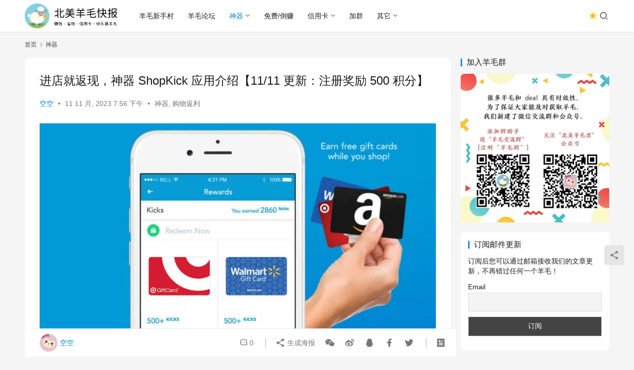

--- FILE ---
content_type: text/html; charset=UTF-8
request_url: https://usdailyrewards.com/shopkicks-app/
body_size: 22857
content:
<!DOCTYPE html>
<html lang="zh-Hans">
<head>
    <meta charset="UTF-8">
    <meta http-equiv="X-UA-Compatible" content="IE=edge,chrome=1">
    <meta name="renderer" content="webkit">
    <meta name="viewport" content="width=device-width,initial-scale=1,maximum-scale=5">
    
    <meta name='robots' content='index, follow, max-snippet:-1, max-image-preview:large, max-video-preview:-1' />
<meta name="keywords" content="ShopKicks">
<meta name="description" content="关于返现应用，我们之前介绍过好多，但这些返现的网站或应用，要么需要通过链接进入某个网站购物，要么需要购买商品然后扫描小票获得返现。那有没有更简单的 “懒人返现” 方法呢？ 今天我们介绍一款发布于 2009 年的老牌手机应用 ShopKick，在全美支持 200 多家实体商店超市的返现项目，最重要的特点是，ShopKic…">
<meta property="og:type" content="article">
<meta property="og:url" content="https://usdailyrewards.com/shopkicks-app/">
<meta property="og:site_name" content="北美羊毛快报">
<meta property="og:title" content="进店就返现，神器 ShopKick 应用介绍【11/11 更新：注册奖励 500 积分】">
<meta property="og:image" content="https://i0.wp.com/usdailyrewards.com/wp-content/uploads/2019/10/1b51bc5ebdc736.jpg?fit=1024%2C538&#038;ssl=1">
<meta property="og:description" content="关于返现应用，我们之前介绍过好多，但这些返现的网站或应用，要么需要通过链接进入某个网站购物，要么需要购买商品然后扫描小票获得返现。那有没有更简单的 “懒人返现” 方法呢？ 今天我们介绍一款发布于 2009 年的老牌手机应用 ShopKick，在全美支持 200 多家实体商店超市的返现项目，最重要的特点是，ShopKic…">
<link rel="canonical" href="https://usdailyrewards.com/shopkicks-app/">
<meta name="applicable-device" content="pc,mobile">
<meta http-equiv="Cache-Control" content="no-transform">
<link rel="shortcut icon" href="//usdailyrewards.com/wp-content/uploads/2017/11/favicon.ico">

	<!-- This site is optimized with the Yoast SEO plugin v26.7 - https://yoast.com/wordpress/plugins/seo/ -->
	<title>进店就返现，神器 ShopKick 应用介绍【11/11 更新：注册奖励 500 积分】 - 北美羊毛快报</title>
	<link rel="canonical" href="https://usdailyrewards.com/shopkicks-app/" />
	<meta property="og:locale" content="zh_CN" />
	<meta property="og:type" content="article" />
	<meta property="og:title" content="进店就返现，神器 ShopKick 应用介绍【11/11 更新：注册奖励 500 积分】 - 北美羊毛快报" />
	<meta property="og:description" content="关于返现应用，我们之前介绍过好多，但这些返现的网站或应用，要么需要通过链接进入某个网站购物，要么需要购买商品然后扫描小票获得返现。那有没有更简单的 “懒人返现” 方法呢？ 今天我们…" />
	<meta property="og:url" content="https://usdailyrewards.com/shopkicks-app/" />
	<meta property="og:site_name" content="北美羊毛快报" />
	<meta property="article:published_time" content="2023-11-12T03:56:16+00:00" />
	<meta property="article:modified_time" content="2023-11-12T03:56:19+00:00" />
	<meta property="og:image" content="https://usdailyrewards.com/wp-content/uploads/2019/10/1b51bc5ebdc736.jpg" />
	<meta property="og:image:width" content="1024" />
	<meta property="og:image:height" content="538" />
	<meta property="og:image:type" content="image/jpeg" />
	<meta name="author" content="空空" />
	<meta name="twitter:card" content="summary_large_image" />
	<script type="application/ld+json" class="yoast-schema-graph">{"@context":"https://schema.org","@graph":[{"@type":"Article","@id":"https://usdailyrewards.com/shopkicks-app/#article","isPartOf":{"@id":"https://usdailyrewards.com/shopkicks-app/"},"author":{"name":"空空","@id":"https://usdailyrewards.com/#/schema/person/99c9bddd0dbcd9ae4b573bba84bf1e36"},"headline":"进店就返现，神器 ShopKick 应用介绍【11/11 更新：注册奖励 500 积分】","datePublished":"2023-11-12T03:56:16+00:00","dateModified":"2023-11-12T03:56:19+00:00","mainEntityOfPage":{"@id":"https://usdailyrewards.com/shopkicks-app/"},"wordCount":111,"commentCount":0,"publisher":{"@id":"https://usdailyrewards.com/#/schema/person/99c9bddd0dbcd9ae4b573bba84bf1e36"},"image":{"@id":"https://usdailyrewards.com/shopkicks-app/#primaryimage"},"thumbnailUrl":"https://i0.wp.com/usdailyrewards.com/wp-content/uploads/2019/10/1b51bc5ebdc736.jpg?fit=1024%2C538&ssl=1","keywords":["ShopKicks"],"articleSection":["神器","购物返利"],"inLanguage":"zh-Hans","potentialAction":[{"@type":"CommentAction","name":"Comment","target":["https://usdailyrewards.com/shopkicks-app/#respond"]}]},{"@type":"WebPage","@id":"https://usdailyrewards.com/shopkicks-app/","url":"https://usdailyrewards.com/shopkicks-app/","name":"进店就返现，神器 ShopKick 应用介绍【11/11 更新：注册奖励 500 积分】 - 北美羊毛快报","isPartOf":{"@id":"https://usdailyrewards.com/#website"},"primaryImageOfPage":{"@id":"https://usdailyrewards.com/shopkicks-app/#primaryimage"},"image":{"@id":"https://usdailyrewards.com/shopkicks-app/#primaryimage"},"thumbnailUrl":"https://i0.wp.com/usdailyrewards.com/wp-content/uploads/2019/10/1b51bc5ebdc736.jpg?fit=1024%2C538&ssl=1","datePublished":"2023-11-12T03:56:16+00:00","dateModified":"2023-11-12T03:56:19+00:00","breadcrumb":{"@id":"https://usdailyrewards.com/shopkicks-app/#breadcrumb"},"inLanguage":"zh-Hans","potentialAction":[{"@type":"ReadAction","target":["https://usdailyrewards.com/shopkicks-app/"]}]},{"@type":"ImageObject","inLanguage":"zh-Hans","@id":"https://usdailyrewards.com/shopkicks-app/#primaryimage","url":"https://i0.wp.com/usdailyrewards.com/wp-content/uploads/2019/10/1b51bc5ebdc736.jpg?fit=1024%2C538&ssl=1","contentUrl":"https://i0.wp.com/usdailyrewards.com/wp-content/uploads/2019/10/1b51bc5ebdc736.jpg?fit=1024%2C538&ssl=1","width":1024,"height":538},{"@type":"BreadcrumbList","@id":"https://usdailyrewards.com/shopkicks-app/#breadcrumb","itemListElement":[{"@type":"ListItem","position":1,"name":"首页","item":"https://usdailyrewards.com/"},{"@type":"ListItem","position":2,"name":"进店就返现，神器 ShopKick 应用介绍【11/11 更新：注册奖励 500 积分】"}]},{"@type":"WebSite","@id":"https://usdailyrewards.com/#website","url":"https://usdailyrewards.com/","name":"北美羊毛快报","description":"收集最新北美省钱技巧，信用卡技巧，积分里程使用技巧，帮助你成为一名合格的羊毛党。","publisher":{"@id":"https://usdailyrewards.com/#/schema/person/99c9bddd0dbcd9ae4b573bba84bf1e36"},"potentialAction":[{"@type":"SearchAction","target":{"@type":"EntryPoint","urlTemplate":"https://usdailyrewards.com/?s={search_term_string}"},"query-input":{"@type":"PropertyValueSpecification","valueRequired":true,"valueName":"search_term_string"}}],"inLanguage":"zh-Hans"},{"@type":["Person","Organization"],"@id":"https://usdailyrewards.com/#/schema/person/99c9bddd0dbcd9ae4b573bba84bf1e36","name":"空空","image":{"@type":"ImageObject","inLanguage":"zh-Hans","@id":"https://usdailyrewards.com/#/schema/person/image/","url":"https://secure.gravatar.com/avatar/f7d82708d39da55f6933ae4993df13d8c4a405df972d816a2dcc50fc5934d4ef?s=96&d=identicon&r=g","contentUrl":"https://secure.gravatar.com/avatar/f7d82708d39da55f6933ae4993df13d8c4a405df972d816a2dcc50fc5934d4ef?s=96&d=identicon&r=g","caption":"空空"},"logo":{"@id":"https://usdailyrewards.com/#/schema/person/image/"},"description":"羊毛君带你收集最新北美省钱技巧，信用卡技巧，积分里程使用技巧，帮你成为一名合格的羊毛党。"}]}</script>
	<!-- / Yoast SEO plugin. -->


<link rel='preconnect' href='//i0.wp.com' />
<link rel='preconnect' href='//c0.wp.com' />
<link rel="alternate" title="oEmbed (JSON)" type="application/json+oembed" href="//usdailyrewards.com/wp-json/oembed/1.0/embed?url=https%3A%2F%2Fusdailyrewards.com%2Fshopkicks-app%2F" />
<link rel="alternate" title="oEmbed (XML)" type="text/xml+oembed" href="//usdailyrewards.com/wp-json/oembed/1.0/embed?url=https%3A%2F%2Fusdailyrewards.com%2Fshopkicks-app%2F&#038;format=xml" />
<style id='wp-img-auto-sizes-contain-inline-css' type='text/css'>
img:is([sizes=auto i],[sizes^="auto," i]){contain-intrinsic-size:3000px 1500px}
/*# sourceURL=wp-img-auto-sizes-contain-inline-css */
</style>
<link data-minify="1" rel='stylesheet' id='stylesheet-css' href='//usdailyrewards.com/wp-content/cache/min/1/wp-content/themes/justnews/css/style.css?ver=1768207616' type='text/css' media='all' />
<link data-minify="1" rel='stylesheet' id='font-awesome-css' href='//usdailyrewards.com/wp-content/cache/min/1/wp-content/themes/justnews/themer/assets/css/font-awesome.css?ver=1768207616' type='text/css' media='all' />
<style id='classic-theme-styles-inline-css' type='text/css'>
/*! This file is auto-generated */
.wp-block-button__link{color:#fff;background-color:#32373c;border-radius:9999px;box-shadow:none;text-decoration:none;padding:calc(.667em + 2px) calc(1.333em + 2px);font-size:1.125em}.wp-block-file__button{background:#32373c;color:#fff;text-decoration:none}
/*# sourceURL=/wp-includes/css/classic-themes.min.css */
</style>
<link data-minify="1" rel='stylesheet' id='surl-lasso-lite-css' href='//usdailyrewards.com/wp-content/cache/min/1/wp-content/plugins/simple-urls/admin/assets/css/lasso-lite.css?ver=1768207616' type='text/css' media='all' />
<link rel='stylesheet' id='toc-screen-css' href='//usdailyrewards.com/wp-content/plugins/table-of-contents-plus/screen.min.css?ver=2411.1' type='text/css' media='all' />
<link data-minify="1" rel='stylesheet' id='newsletter-css' href='//usdailyrewards.com/wp-content/cache/min/1/wp-content/plugins/newsletter/style.css?ver=1768207616' type='text/css' media='all' />
<link rel='stylesheet' id='tablepress-default-css' href='//usdailyrewards.com/wp-content/tablepress-combined.min.css?ver=49' type='text/css' media='all' />
<link data-minify="1" rel='stylesheet' id='wp-block-library-full-css' href='//usdailyrewards.com/wp-content/cache/min/1/c/6.9/wp-includes/css/dist/block-library/style.min.css?ver=1768207616' type='text/css' media='all' />
<link data-minify="1" rel='stylesheet' id='wp-block-paragraph-css' href='//usdailyrewards.com/wp-content/cache/min/1/c/6.9/wp-includes/blocks/paragraph/style.min.css?ver=1768207618' type='text/css' media='all' />
<link data-minify="1" rel='stylesheet' id='wp-block-heading-css' href='//usdailyrewards.com/wp-content/cache/min/1/c/6.9/wp-includes/blocks/heading/style.min.css?ver=1768207617' type='text/css' media='all' />
<script type="text/javascript" src="//c0.wp.com/c/6.9/wp-includes/js/jquery/jquery.min.js" id="jquery-core-js"></script>
<script data-minify="1" type="text/javascript" src="//usdailyrewards.com/wp-content/cache/min/1/c/6.9/wp-includes/js/jquery/jquery-migrate.min.js?ver=1768207616" id="jquery-migrate-js" data-rocket-defer defer></script>
<link rel="https://api.w.org/" href="//usdailyrewards.com/wp-json/" /><link rel="alternate" title="JSON" type="application/json" href="//usdailyrewards.com/wp-json/wp/v2/posts/1887" /><link rel="EditURI" type="application/rsd+xml" title="RSD" href="//usdailyrewards.com/xmlrpc.php?rsd" />
<style>:root{--theme-color: #08c; --theme-hover: #07c; --logo-height: 50px; --logo-height-mobile: 26px; --menu-item-gap: 28px; --mobile-menu-color: rgba(255, 255, 255, .98); --mobile-menu-active-color: #fff; --mobile-menu-bg-color: var(--theme-color); --theme-border-radius-s: 3px; --theme-border-radius-m: 5px; --theme-border-radius-l: 8px; --theme-border-radius-xl: 12px; --thumb-ratio-default: 480 / 300; --thumb-ratio-post: 480 / 300;}
.wp-block-buttons>.wp-block-button {
    margin-bottom: 25px!important;
}
.entry .entry-content .aligncenter img {
    margin: 10px auto;
}
.entry .entry-content p {
    font-size: 17px;
}
.el-boxed .entry-comments, .el-boxed .entry-main, .el-boxed .entry-related-posts {
    padding: 30px;
}

.entry .entry-content li {
	margin-bottom: 0px;
}

.entry .entry-content ul li ul {
	margin-bottom: 0px;
}

.entry .entry-content ol li ul {
	margin-bottom: 0px;
}

.huarenstore-img img {
    width: 100%;
    height: 100%;
}

.wp-block-separator {
    background-color: rgba(0,0,0,.4);
    border: 0!important;
    border-radius: 2px;
    color: rgba(0,0,0,.4);
    height: 1px!important;
    margin-left: auto;
    margin-right: auto;
	width: 100%!important;
}</style>
<link rel="icon" href="//usdailyrewards.com/wp-content/uploads/2017/11/favicon.ico" sizes="32x32" />
<link rel="icon" href="//usdailyrewards.com/wp-content/uploads/2017/11/favicon.ico" sizes="192x192" />
<link rel="apple-touch-icon" href="//usdailyrewards.com/wp-content/uploads/2017/11/favicon.ico" />
<meta name="msapplication-TileImage" content="https://usdailyrewards.com/wp-content/uploads/2017/11/favicon.ico" />
		<style type="text/css" id="wp-custom-css">
			.featured-in-content {
	margin-bottom:20px
}		</style>
		<noscript><style id="rocket-lazyload-nojs-css">.rll-youtube-player, [data-lazy-src]{display:none !important;}</style></noscript>    <!--[if lte IE 11]><script src="//usdailyrewards.com/wp-content/themes/justnews/js/update.js"></script><![endif]-->
<meta name="generator" content="WP Rocket 3.20.3" data-wpr-features="wpr_defer_js wpr_minify_js wpr_lazyload_images wpr_minify_css wpr_preload_links wpr_desktop" /></head>
<body class="wp-singular post-template-default single single-post postid-1887 single-format-standard wp-theme-justnews lang-cn el-boxed header-fixed style-by-toggle">
<header class="header">
    <div data-rocket-location-hash="6005da2017e5fd3302f88d75d9af55c2" class="container">
        <div class="navbar-header">
            <button type="button" class="navbar-toggle collapsed" data-toggle="collapse" data-target=".navbar-collapse" aria-label="menu">
                <span class="icon-bar icon-bar-1"></span>
                <span class="icon-bar icon-bar-2"></span>
                <span class="icon-bar icon-bar-3"></span>
            </button>
                        <div class="logo">
                <a href="https://usdailyrewards.com/" rel="home" data-wpel-link="internal">
                    <img src="data:image/svg+xml,%3Csvg%20xmlns='http://www.w3.org/2000/svg'%20viewBox='0%200%200%200'%3E%3C/svg%3E" alt="北美羊毛快报" data-lazy-src="//usdailyrewards.com/wp-content/uploads/2020/07/logo_07172020.png"><noscript><img src="//usdailyrewards.com/wp-content/uploads/2020/07/logo_07172020.png" alt="北美羊毛快报"></noscript>
                </a>
            </div>
        </div>
        <div class="collapse navbar-collapse mobile-style-0">
            <nav class="primary-menu"><ul id="menu-main_new" class="nav navbar-nav wpcom-adv-menu"><li class="menu-item"><a href="https://usdailyrewards.com/start/" data-wpel-link="internal">羊毛新手村</a></li>
<li class="menu-item"><a href="https://usdealsforum.com/" data-wpel-link="external" target="_blank" rel="external noopener noreferrer">羊毛论坛</a></li>
<li class="menu-item current-post-ancestor current-post-parent active dropdown"><a href="https://usdailyrewards.com/category/saving/" class="dropdown-toggle" data-wpel-link="internal">神器</a>
<ul class="dropdown-menu menu-item-wrap menu-item-col-5">
	<li class="menu-item current-post-ancestor current-post-parent active dropdown"><a href="https://usdailyrewards.com/category/saving/cashback/" data-wpel-link="internal">购物返现</a>
	<ul class="dropdown-menu">
		<li class="menu-item current-post-ancestor current-post-parent active"><a href="https://usdailyrewards.com/category/saving/cashback/" data-wpel-link="internal">所有文章</a></li>
		<li class="menu-item menu-item-object-post"><a href="https://usdailyrewards.com/ebates/" data-wpel-link="internal">Rakuten/Ebates &#8211; 最流行，最好用</a></li>
		<li class="menu-item menu-item-object-post"><a href="https://usdailyrewards.com/site-topcashback/" data-wpel-link="internal">TopCashback &#8211; 返现率最高</a></li>
		<li class="menu-item menu-item-object-post"><a href="https://usdailyrewards.com/befrugal/" data-wpel-link="internal">BeFrugal &#8211; 最高 125% 返现率</a></li>
		<li class="menu-item menu-item-object-post"><a href="https://usdailyrewards.com/rebatesme-review/" data-wpel-link="internal">RebatesMe &#8211; 支持支付宝提现</a></li>
		<li class="menu-item menu-item-object-post"><a href="https://usdailyrewards.com/extrabux/" data-wpel-link="internal">Extrabux &#8211; 中文友好、超返券</a></li>
		<li class="menu-item menu-item-object-post"><a href="https://usdailyrewards.com/fluz-app/" data-wpel-link="internal">Fluz &#8211; 礼品卡也可以返现</a></li>
		<li class="menu-item menu-item-object-post"><a href="https://usdailyrewards.com/iconsumer/" data-wpel-link="internal">iConsumer – 返现 + 返股份</a></li>
		<li class="menu-item menu-item-object-post"><a href="https://usdailyrewards.com/dosh-cash-back/" data-wpel-link="internal">Dosh &#8211; 自动返现</a></li>
		<li class="menu-item menu-item-object-post"><a href="https://usdailyrewards.com/drop-app/" data-wpel-link="internal">Drop &#8211; 多种积分返现</a></li>
		<li class="menu-item menu-item-object-post"><a href="https://usdailyrewards.com/pei/" data-wpel-link="internal">Pei &#8211; 店内返现</a></li>
	</ul>
</li>
	<li class="menu-item dropdown"><a href="https://usdailyrewards.com/category/saving/%e5%8a%a0%e6%b2%b9-gas/" data-wpel-link="internal">加油 Gas</a>
	<ul class="dropdown-menu">
		<li class="menu-item menu-item-object-post"><a href="https://usdailyrewards.com/shell-fuel-rewards/" data-wpel-link="internal">Shell Fuel Rewards</a></li>
		<li class="menu-item menu-item-object-post"><a href="https://usdailyrewards.com/getupside-app/" data-wpel-link="internal">GetUpside</a></li>
		<li class="menu-item menu-item-object-post"><a href="https://usdailyrewards.com/trunow-app-review/" data-wpel-link="internal">Trunow</a></li>
	</ul>
</li>
	<li class="menu-item active dropdown"><a href="#">扫描小票</a>
	<ul class="dropdown-menu">
		<li class="menu-item menu-item-object-post"><a href="https://usdailyrewards.com/receipt-scan-for-rewards/" data-wpel-link="internal">总揽</a></li>
		<li class="menu-item menu-item-object-post"><a href="https://usdailyrewards.com/fetch-rewards/" data-wpel-link="internal">Fetch Rewards</a></li>
		<li class="menu-item menu-item-object-post"><a href="https://usdailyrewards.com/merryfield/" data-wpel-link="internal">Merryfield</a></li>
		<li class="menu-item menu-item-object-post"><a href="https://usdailyrewards.com/receiptpal-app/" data-wpel-link="internal">Receipt Pal</a></li>
		<li class="menu-item menu-item-object-post"><a href="https://usdailyrewards.com/checkpoints/" data-wpel-link="internal">CheckPoints</a></li>
		<li class="menu-item menu-item-object-post"><a href="https://usdailyrewards.com/ibotta/" data-wpel-link="internal">Ibotta</a></li>
		<li class="menu-item menu-item-object-post"><a href="https://usdailyrewards.com/coinout-app/" data-wpel-link="internal">CoinOut</a></li>
		<li class="menu-item menu-item-object-post active"><a href="https://usdailyrewards.com/shopkicks-app/" data-wpel-link="internal">ShopKick</a></li>
	</ul>
</li>
	<li class="menu-item"><a href="https://usdailyrewards.com/category/saving/swagbucks/" data-wpel-link="internal">Swagbucks/MyPoints</a></li>
	<li class="menu-item menu-item-object-post"><a href="https://usdailyrewards.com/site-privacy-com-virtual-card-number/" data-wpel-link="internal">虚拟信用卡</a></li>
	<li class="menu-item dropdown"><a href="#">美元汇款支付宝</a>
	<ul class="dropdown-menu">
		<li class="menu-item menu-item-object-post"><a href="https://usdailyrewards.com/remitly/" data-wpel-link="internal">Remitly – 首次奖励 $20</a></li>
		<li class="menu-item menu-item-object-post"><a href="https://usdailyrewards.com/transferwise/" data-wpel-link="internal">Transferwise &#8211; $600 无手续费</a></li>
		<li class="menu-item menu-item-object-post"><a href="https://usdailyrewards.com/xoom-international-transfer/" data-wpel-link="internal">Xoom &#8211; PayPal 旗下工具</a></li>
		<li class="menu-item menu-item-object-post"><a href="https://usdailyrewards.com/worldremit/" data-wpel-link="internal">WorldRemit – 首次奖励 $20</a></li>
	</ul>
</li>
	<li class="menu-item dropdown"><a href="#">优惠券神器</a>
	<ul class="dropdown-menu">
		<li class="menu-item menu-item-object-post"><a href="https://usdailyrewards.com/honey-review/" data-wpel-link="internal">Honey 介绍</a></li>
		<li class="menu-item menu-item-object-post"><a href="https://usdailyrewards.com/shopper/" data-wpel-link="internal">Shopper 介绍</a></li>
	</ul>
</li>
	<li class="menu-item dropdown"><a href="#">车险神器</a>
	<ul class="dropdown-menu">
		<li class="menu-item menu-item-object-post"><a href="https://usdailyrewards.com/root-insurance/" data-wpel-link="internal">Root &#8211; 新型车险</a></li>
		<li class="menu-item menu-item-object-post"><a href="https://usdailyrewards.com/noblr/" data-wpel-link="internal">Noblr &#8211; 现代化智能车险</a></li>
	</ul>
</li>
	<li class="menu-item menu-item-object-post"><a href="https://usdailyrewards.com/ohmconnect/" data-wpel-link="internal">水电费神器 &#8211; OhmConnect</a></li>
</ul>
</li>
<li class="menu-item"><a href="https://usdailyrewards.com/category/freebies/" data-wpel-link="internal">免费/倒赚</a></li>
<li class="menu-item dropdown"><a href="https://usdailyrewards.com/category/cards/" class="dropdown-toggle" data-wpel-link="internal">信用卡</a>
<ul class="dropdown-menu menu-item-wrap menu-item-col-4">
	<li class="menu-item"><a href="https://usdailyrewards.com/category/cards/" data-wpel-link="internal">所有文章</a></li>
	<li class="menu-item"><a href="https://usdailyrewards.com/category/cards/recommend/" data-wpel-link="internal">特别推荐</a></li>
	<li class="menu-item"><a href="https://usdailyrewards.com/category/bank-account/" data-wpel-link="internal">银行账户</a></li>
	<li class="menu-item dropdown"><a href="https://usdailyrewards.com/category/points/" data-wpel-link="internal">积分</a>
	<ul class="dropdown-menu">
		<li class="menu-item"><a href="https://usdailyrewards.com/category/points/chase-ultimate-rewards/" data-wpel-link="internal">(UR) Chase Ultimate Rewards</a></li>
		<li class="menu-item"><a href="https://usdailyrewards.com/category/points/amex-member-rewards/" data-wpel-link="internal">(MR) Amex Member Rewards</a></li>
		<li class="menu-item"><a href="https://usdailyrewards.com/category/points/united-mileage-plus/" data-wpel-link="internal">United Mileage Plus</a></li>
	</ul>
</li>
</ul>
</li>
<li class="menu-item menu-item-object-post"><a href="https://usdailyrewards.com/readers-connection/" data-wpel-link="internal">加群</a></li>
<li class="menu-item dropdown"><a href="#" class="dropdown-toggle">其它</a>
<ul class="dropdown-menu menu-item-wrap menu-item-col-5">
	<li class="menu-item dropdown"><a href="https://usdailyrewards.com/category/brokerage/" data-wpel-link="internal">免费美股</a>
	<ul class="dropdown-menu">
		<li class="menu-item menu-item-object-post"><a href="https://usdailyrewards.com/moomoo/" data-wpel-link="internal">富途 moomoo</a></li>
		<li class="menu-item menu-item-object-post"><a href="https://usdailyrewards.com/tradeup/" data-wpel-link="internal">老虎证券（TradeUp）</a></li>
		<li class="menu-item menu-item-object-post"><a href="https://usdailyrewards.com/robinhood-app/" data-wpel-link="internal">Robinhood</a></li>
		<li class="menu-item menu-item-object-post"><a href="https://usdailyrewards.com/firstrade/" data-wpel-link="internal">第一证券（Firstrade）</a></li>
		<li class="menu-item menu-item-object-post"><a href="https://usdailyrewards.com/acorns/" data-wpel-link="internal">Acorns</a></li>
	</ul>
</li>
	<li class="menu-item"><a href="https://usdailyrewards.com/category/rewards/" data-wpel-link="internal">快讯</a></li>
	<li class="menu-item"><a href="https://usdailyrewards.com/category/class-action/" data-wpel-link="internal">集体诉讼申报</a></li>
	<li class="menu-item menu-item-object-post"><a href="https://usdailyrewards.com/free-photos/" data-wpel-link="internal">免费照片汇总</a></li>
	<li class="menu-item menu-item-object-post"><a href="https://usdailyrewards.com/amazon-fast-deals/" data-wpel-link="internal">Amazon 羊毛汇总</a></li>
</ul>
</li>
</ul></nav>            <div class="navbar-action">
                                    <div class="dark-style-toggle">
                        <i class="wpcom-icon wi"><svg aria-hidden="true"><use xlink:href="#wi-sun-fill"></use></svg></i>                    </div>
                    <script> if (window.localStorage) { var dark = localStorage.getItem('darkStyle'); var toggle = document.querySelector('.dark-style-toggle');if(dark == 1 && !toggle.classList.contains('active')){ document.body.classList.add('style-for-dark');toggle.classList.add('active'); toggle.querySelector('use').setAttributeNS('http://www.w3.org/1999/xlink', 'xlink:href', '#wi-moon-fill'); }else if(dark == 0 && toggle.classList.contains('active')){ document.body.classList.remove('style-for-dark'); toggle.classList.remove('active'); toggle.querySelector('use').setAttributeNS('http://www.w3.org/1999/xlink', 'xlink:href', '#wi-sun-fill'); } } </script>
                <div class="navbar-search-icon j-navbar-search"><i class="wpcom-icon wi"><svg aria-hidden="true"><use xlink:href="#wi-search"></use></svg></i></div><form class="navbar-search" action="//usdailyrewards.com/" method="get" role="search"><div class="navbar-search-inner"><i class="wpcom-icon wi navbar-search-close"><svg aria-hidden="true"><use xlink:href="#wi-close"></use></svg></i><input type="text" name="s" class="navbar-search-input" autocomplete="off" maxlength="100" placeholder="输入关键词搜索..." value=""><button class="navbar-search-btn" type="submit" aria-label="搜索"><i class="wpcom-icon wi"><svg aria-hidden="true"><use xlink:href="#wi-search"></use></svg></i></button></div></form>            </div>
        </div>
    </div><!-- /.container -->
</header>

<div id="wrap">    <div class="wrap container">
        <ol class="breadcrumb" vocab="https://schema.org/" typeof="BreadcrumbList"><li class="home" property="itemListElement" typeof="ListItem"><a href="https://usdailyrewards.com" property="item" typeof="WebPage" data-wpel-link="internal"><span property="name" class="hide">北美羊毛快报</span>首页</a><meta property="position" content="1"></li><li property="itemListElement" typeof="ListItem"><i class="wpcom-icon wi"><svg aria-hidden="true"><use xlink:href="#wi-arrow-right-3"></use></svg></i><a href="https://usdailyrewards.com/category/saving/" property="item" typeof="WebPage" data-wpel-link="internal"><span property="name">神器</span></a><meta property="position" content="2"></li></ol>        <main class="main">
                            <article id="post-1887" class="post-1887 post type-post status-publish format-standard has-post-thumbnail hentry category-saving category-cashback tag-shopkicks entry">
                    <div class="entry-main">
                                                                        <div class="entry-head">
                            <h1 class="entry-title">进店就返现，神器 ShopKick 应用介绍【11/11 更新：注册奖励 500 积分】</h1>
                            <div class="entry-info">
                                                                    <span class="vcard">
                                        <a class="nickname url fn j-user-card" data-user="1" href="https://usdailyrewards.com/author/usdailyrewards/" data-wpel-link="internal">空空</a>
                                    </span>
                                    <span class="dot">•</span>
                                                                <time class="entry-date published" datetime="2023-11-11T19:56:16-08:00" pubdate>
                                    11 11 月, 2023 7:56 下午                                </time>
                                <span class="dot">•</span>
                                <a href="https://usdailyrewards.com/category/saving/" rel="category tag" data-wpel-link="internal">神器</a>, <a href="https://usdailyrewards.com/category/saving/cashback/" rel="category tag" data-wpel-link="internal">购物返利</a>                                                            </div>
                        </div>
                        
                                                <div class="entry-content text-justify">
                            <img data-recalc-dims="1" fetchpriority="high" decoding="async" width="1024" height="538" src="data:image/svg+xml,%3Csvg%20xmlns='http://www.w3.org/2000/svg'%20viewBox='0%200%201024%20538'%3E%3C/svg%3E" class="featured-in-content wp-post-image j-lazy" alt="进店就返现，神器 ShopKick 应用介绍【11/11 更新：注册奖励 500 积分】" data-original="https://i0.wp.com/usdailyrewards.com/wp-content/uploads/2019/10/1b51bc5ebdc736.jpg?fit=1024%2C538&amp;ssl=1" data-lazy-src="//i0.wp.com/usdailyrewards.com/wp-content/themes/justnews/themer/assets/images/lazy.png?resize=1024%2C538&#038;ssl=1" /><noscript><img data-recalc-dims="1" fetchpriority="high" decoding="async" width="1024" height="538" src="//i0.wp.com/usdailyrewards.com/wp-content/themes/justnews/themer/assets/images/lazy.png?resize=1024%2C538&#038;ssl=1" class="featured-in-content wp-post-image j-lazy" alt="进店就返现，神器 ShopKick 应用介绍【11/11 更新：注册奖励 500 积分】" data-original="https://i0.wp.com/usdailyrewards.com/wp-content/uploads/2019/10/1b51bc5ebdc736.jpg?fit=1024%2C538&amp;ssl=1" /></noscript>
<p>关于返现应用，我们之前介绍过好多，但这些返现的网站或应用，要么需要通过链接进入某个网站购物，要么需要购买商品然后扫描小票获得返现。那有没有更简单的 “懒人返现” 方法呢？</p>



<p>今天我们介绍一款发布于 2009 年的老牌手机应用 <a href="https://usdailyrewards.com/go/shopkicks/" target="_blank" rel="noreferrer noopener" data-wpel-link="internal">ShopKick</a>，在全美支持 200 多家<strong>实体</strong>商店超市的返现项目，最重要的特点是，ShopKick 支持店内签到，<strong>只要你进入店内，即使什么都不买，也可以获得积分。</strong>最常见的支持的店家有 Walmart、Target、Sam&#8217;s Club、Walgreens、Aldi、BestBuy 等等，几乎涵盖了我们日常生活需要去的所有商店超市。</p>



<p>因为其新奇的方式，在 2014 年的时候还获得了福布斯<a aria-label="最具潜力的公司列表的 35 名（在新窗口打开）" href="https://www.forbes.com/companies/shopkick/" target="_blank" rel="noopener external noreferrer" data-wpel-link="external">最具潜力的公司列表的 35 名</a>。据说在这几年来已经向超过 2.5 million 的用户发放了超过 $90 million 的返现。</p>



<div id="toc_container" class="no_bullets"><p class="toc_title">文章目录</p><ul class="toc_list"><li><a href="#i"><span class="toc_number toc_depth_1">1</span> 更新日志</a></li><li><a href="#ShopKick"><span class="toc_number toc_depth_1">2</span> ShopKick 概览</a></li><li><a href="#i-2"><span class="toc_number toc_depth_1">3</span> 注册奖励</a></li><li><a href="#i-3"><span class="toc_number toc_depth_1">4</span> 六种获取积分的方式</a><ul><li><a href="#1"><span class="toc_number toc_depth_2">4.1</span> 1. 进店即可（类似于签到）</a></li><li><a href="#2"><span class="toc_number toc_depth_2">4.2</span> 2. 扫描特定商品的条码（并不一定要购买）</a></li><li><a href="#3"><span class="toc_number toc_depth_2">4.3</span> 3. 扫描特定商品的小票</a></li><li><a href="#4"><span class="toc_number toc_depth_2">4.4</span> 4. 连接信用卡自动获取返现</a></li><li><a href="#5"><span class="toc_number toc_depth_2">4.5</span> 5. 在线购物返现</a></li><li><a href="#6"><span class="toc_number toc_depth_2">4.6</span> 6. 特殊活动</a></li></ul></li><li><a href="#i-4"><span class="toc_number toc_depth_1">5</span> 提现方式</a></li><li><a href="#i-5"><span class="toc_number toc_depth_1">6</span> 优点总结</a></li><li><a href="#_ShopKick"><span class="toc_number toc_depth_1">7</span> 注册 ShopKick</a></li></ul></div>
<h2 class="wp-block-heading"><span id="i">更新日志</span></h2>



<p><strong><span class="color" style="color:#cf2e2e">11/11/2023 更新：</span></strong>新用户注册奖励变为 500 积分，邀请码 “<strong>GIFT283316</strong>”。</p>



<div class="su-spoiler su-spoiler-style-default su-spoiler-icon-plus su-spoiler-closed" data-scroll-offset="0" data-anchor-in-url="no"><div class="su-spoiler-title" tabindex="0" role="button"><span class="su-spoiler-icon"></span>点击查看之前的更新</div><div class="su-spoiler-content su-u-clearfix su-u-trim">



<p><strong><span style="color:#cf2e2e" class="color">08/30/2022 更新：</span>新用户快速获得 $5，可立即提现</strong>为 Amazon、Walmart 等礼品卡，方法如下：</p>



<ol class="wp-block-list">
<li>到 AppStore 或通过<a href="https://usdailyrewards.com/go/shopkicks/" target="_blank" rel="noreferrer noopener" data-wpel-link="internal">此链接</a>下载 ShopKick；</li>



<li>创建账户；</li>



<li>在首页点击左上角头像，点击 “Have a code?”，依次输入以下 code 即可获得 $5+ 奖励：
<ul class="wp-block-list">
<li><strong>WIN772609</strong></li>



<li><strong>TIKTOK</strong></li>
</ul>
</li>



<li>回到首页，点击下方 Discover，观看任意 4 个价值 3 kick 的视频（因为要获得至少 10 个 kick 才能获得上面的奖励）；</li>



<li>退出 app 后台，重新进入；</li>



<li>现在可以看到自己已经有 1512 kicks，点击屏幕最上面中间的 kicks 数字，点击 “Pick reward”，即可兑换 $5 的 Amazon、Walmart 等礼卡；</li>



<li>礼卡 1-2 分钟即可到账。</li>
</ol>


<div class="wp-block-image">
<figure class="aligncenter size-full is-resized"><noscript><img data-recalc-dims="1" decoding="async" width="1104" height="1560" src="//i0.wp.com/usdailyrewards.com/wp-content/uploads/2022/08/shopkick0830-3.jpg?resize=1104%2C1560&#038;ssl=1" alt="进店就返现，神器 ShopKick 应用介绍【11/11 更新：注册奖励 500 积分】" class="wp-image-9660" style="width:384px;height:542px"/></noscript><img data-recalc-dims="1" decoding="async" width="1104" height="1560" src="data:image/svg+xml,%3Csvg%20xmlns='http://www.w3.org/2000/svg'%20viewBox='0%200%201104%201560'%3E%3C/svg%3E" data-original="https://usdailyrewards.com/wp-content/uploads/2022/08/shopkick0830-3.jpg" alt="进店就返现，神器 ShopKick 应用介绍【11/11 更新：注册奖励 500 积分】" class="wp-image-9660 j-lazy" style="width:384px;height:542px" data-lazy-src="//i0.wp.com/usdailyrewards.com/wp-content/themes/justnews/themer/assets/images/lazy.png?resize=1104%2C1560&#038;ssl=1"/><noscript><img data-recalc-dims="1" decoding="async" width="1104" height="1560" src="//i0.wp.com/usdailyrewards.com/wp-content/themes/justnews/themer/assets/images/lazy.png?resize=1104%2C1560&#038;ssl=1" data-original="https://usdailyrewards.com/wp-content/uploads/2022/08/shopkick0830-3.jpg" alt="进店就返现，神器 ShopKick 应用介绍【11/11 更新：注册奖励 500 积分】" class="wp-image-9660 j-lazy" style="width:384px;height:542px"/></noscript></figure>
</div>


<p><strong><span class="color" style="color:#cf2e2e">10/20/2019：</span></strong>本文发布。</p>



</div></div>



<h2 class="wp-block-heading"><span id="ShopKick">ShopKick 概览</span></h2>



<figure class="wp-block-image"><noscript><img data-recalc-dims="1" decoding="async" width="1024" height="534" src="//i0.wp.com/usdailyrewards.com/wp-content/uploads/2019/02/img_5c5afd99e1b05-1024x534.png?resize=1024%2C534" alt="进店就返现，神器 ShopKick 应用介绍【11/11 更新：注册奖励 500 积分】" class="wp-image-512"/></noscript><img data-recalc-dims="1" decoding="async" width="1024" height="534" src="data:image/svg+xml,%3Csvg%20xmlns='http://www.w3.org/2000/svg'%20viewBox='0%200%201024%20534'%3E%3C/svg%3E" data-original="https://usdailyrewards.com/wp-content/uploads/2019/02/img_5c5afd99e1b05-1024x534.png" alt="进店就返现，神器 ShopKick 应用介绍【11/11 更新：注册奖励 500 积分】" class="wp-image-512 j-lazy" data-lazy-src="//i0.wp.com/usdailyrewards.com/wp-content/themes/justnews/themer/assets/images/lazy.png?resize=1024%2C534&#038;ssl=1"/><noscript><img data-recalc-dims="1" decoding="async" width="1024" height="534" src="//i0.wp.com/usdailyrewards.com/wp-content/themes/justnews/themer/assets/images/lazy.png?resize=1024%2C534&#038;ssl=1" data-original="https://usdailyrewards.com/wp-content/uploads/2019/02/img_5c5afd99e1b05-1024x534.png" alt="进店就返现，神器 ShopKick 应用介绍【11/11 更新：注册奖励 500 积分】" class="wp-image-512 j-lazy"/></noscript></figure>



<p>总得来讲，ShopKick 是一个超市商店返现应用，返现的形式主要是获得积分（积分叫做 Kicks）。Kicks 可以直接提现或兑换各种 Gift Card。获取 Kicks 的方式目前主要包括几下几种：</p>



<ol class="wp-block-list">
<li>进店即可（类似于签到）</li>



<li>扫描特定商品的条码（并不一定要购买）</li>



<li>扫描特定商品的小票</li>



<li>在线购物返现</li>



<li>连接信用卡自动在特定商家获取返现</li>



<li>特殊活动（如注册 Amazon Prime 会员，注册 Sam&#8217;s 会员等等）</li>
</ol>



<p>Kicks 积分的平均价值 <strong>1250 kicks = $5</strong>，<strong>满 $2 即 500 Kicks 就可以提现</strong>。支持包括 Amazon 在内的多种礼品卡、PayPal 等方式。</p>



<h2 class="wp-block-heading"><span id="i-2">注册奖励</span></h2>



<div class="wp-block-columns has-2-columns is-layout-flex wp-container-core-columns-is-layout-9d6595d7 wp-block-columns-is-layout-flex">
<div class="wp-block-column is-layout-flow wp-block-column-is-layout-flow">
<p>使用推荐码 <strong>GIFT283316</strong> 得 500 kicks 奖励，满 500 Kicks 即可提现。</p>



<p>如果还没有下载 ShopKick 应用，<a aria-label="（在新窗口打开）" href="https://usdailyrewards.com/go/shopkicks/" target="_blank" rel="noopener" data-wpel-link="internal">点击此链接</a>然后输入手机号即可接收到下载链接（iPhone 和 Android 都支持）。注册的时候使用注册码 <strong>GIFT283316</strong> 即可。</p>
</div>



<div class="wp-block-column is-layout-flow wp-block-column-is-layout-flow"><div class="wp-block-image">
<figure class="aligncenter"><noscript><img data-recalc-dims="1" decoding="async" width="310" height="163" src="//i0.wp.com/usdailyrewards.com/wp-content/uploads/2019/10/image-25.png?resize=310%2C163" alt="进店就返现，神器 ShopKick 应用介绍【11/11 更新：注册奖励 500 积分】" class="wp-image-1896"/></noscript><img data-recalc-dims="1" decoding="async" width="310" height="163" src="data:image/svg+xml,%3Csvg%20xmlns='http://www.w3.org/2000/svg'%20viewBox='0%200%20310%20163'%3E%3C/svg%3E" data-original="https://usdailyrewards.com/wp-content/uploads/2019/10/image-25.png" alt="进店就返现，神器 ShopKick 应用介绍【11/11 更新：注册奖励 500 积分】" class="wp-image-1896 j-lazy" data-lazy-src="//i0.wp.com/usdailyrewards.com/wp-content/themes/justnews/themer/assets/images/lazy.png?resize=310%2C163&#038;ssl=1"/><noscript><img data-recalc-dims="1" decoding="async" width="310" height="163" src="//i0.wp.com/usdailyrewards.com/wp-content/themes/justnews/themer/assets/images/lazy.png?resize=310%2C163&#038;ssl=1" data-original="https://usdailyrewards.com/wp-content/uploads/2019/10/image-25.png" alt="进店就返现，神器 ShopKick 应用介绍【11/11 更新：注册奖励 500 积分】" class="wp-image-1896 j-lazy"/></noscript></figure>
</div>


<div class="wp-block-button aligncenter is-style-shadow"><a class="wp-block-button__link has-vivid-cyan-blue-to-vivid-purple-gradient-background has-background wp-element-button" href="https://usdailyrewards.com/go/shopkicks/" data-wpel-link="internal">点击注册</a></div>
</div>
</div>



<h2 class="wp-block-heading"><span id="i-3">六种获取积分的方式</span></h2>



<p>我们接下来就捋一捋目前 ShopKick 支持的获取 Kicks 积分的方式。我们以 Walmart 为例，打开 ShopKick 后点击 Walmart，进入到下面的界面，可以看到红框内是前四种典型的获取积分的方式：</p>


<div class="wp-block-image">
<figure class="aligncenter is-resized"><noscript><img data-recalc-dims="1" decoding="async" width="866" height="1174" src="//i0.wp.com/usdailyrewards.com/wp-content/uploads/2019/10/image-26.png?resize=866%2C1174" alt="进店就返现，神器 ShopKick 应用介绍【11/11 更新：注册奖励 500 积分】" class="wp-image-1906" style="width:354px;height:480px"/></noscript><img data-recalc-dims="1" decoding="async" width="866" height="1174" src="data:image/svg+xml,%3Csvg%20xmlns='http://www.w3.org/2000/svg'%20viewBox='0%200%20866%201174'%3E%3C/svg%3E" data-original="https://usdailyrewards.com/wp-content/uploads/2019/10/image-26.png" alt="进店就返现，神器 ShopKick 应用介绍【11/11 更新：注册奖励 500 积分】" class="wp-image-1906 j-lazy" style="width:354px;height:480px" data-lazy-src="//i0.wp.com/usdailyrewards.com/wp-content/themes/justnews/themer/assets/images/lazy.png?resize=866%2C1174&#038;ssl=1"/><noscript><img data-recalc-dims="1" decoding="async" width="866" height="1174" src="//i0.wp.com/usdailyrewards.com/wp-content/themes/justnews/themer/assets/images/lazy.png?resize=866%2C1174&#038;ssl=1" data-original="https://usdailyrewards.com/wp-content/uploads/2019/10/image-26.png" alt="进店就返现，神器 ShopKick 应用介绍【11/11 更新：注册奖励 500 积分】" class="wp-image-1906 j-lazy" style="width:354px;height:480px"/></noscript></figure>
</div>


<p>这四个小圆图标从左到右分别是进店签到、扫描商品条码、购买特定商品，和连接信用卡。</p>



<h3 class="wp-block-heading"><span id="1">1. 进店即可（类似于签到）</span></h3>



<p>即上图中的第一个类别：Walk-ins。下图示一个流程介绍，即首先要保证手机的 Location 服务和蓝牙都是打开的，也有网络流量，然后到了 Walmart 门口的时候打开应用，点击 Walk-ins 那个小图标，就自动签到了。</p>


<div class="wp-block-image">
<figure class="aligncenter is-resized"><noscript><img data-recalc-dims="1" decoding="async" width="1242" height="1582" src="//i0.wp.com/usdailyrewards.com/wp-content/uploads/2019/10/image-28.png?resize=1242%2C1582" alt="进店就返现，神器 ShopKick 应用介绍【11/11 更新：注册奖励 500 积分】" class="wp-image-1908" style="width:317px;height:403px"/></noscript><img data-recalc-dims="1" decoding="async" width="1242" height="1582" src="data:image/svg+xml,%3Csvg%20xmlns='http://www.w3.org/2000/svg'%20viewBox='0%200%201242%201582'%3E%3C/svg%3E" data-original="https://usdailyrewards.com/wp-content/uploads/2019/10/image-28.png" alt="进店就返现，神器 ShopKick 应用介绍【11/11 更新：注册奖励 500 积分】" class="wp-image-1908 j-lazy" style="width:317px;height:403px" data-lazy-src="//i0.wp.com/usdailyrewards.com/wp-content/themes/justnews/themer/assets/images/lazy.png?resize=1242%2C1582&#038;ssl=1"/><noscript><img data-recalc-dims="1" decoding="async" width="1242" height="1582" src="//i0.wp.com/usdailyrewards.com/wp-content/themes/justnews/themer/assets/images/lazy.png?resize=1242%2C1582&#038;ssl=1" data-original="https://usdailyrewards.com/wp-content/uploads/2019/10/image-28.png" alt="进店就返现，神器 ShopKick 应用介绍【11/11 更新：注册奖励 500 积分】" class="wp-image-1908 j-lazy" style="width:317px;height:403px"/></noscript></figure>
</div>


<h3 class="wp-block-heading"><span id="2">2. 扫描特定商品的条码（并不一定要购买）</span></h3>



<p>这也是 ShopKick 很神奇的一点，即对于某件商品，不用购买，只要在超市里扫描商品的条码就可以了。比如我们打开下面这个商品：</p>


<div class="wp-block-image">
<figure class="aligncenter is-resized"><noscript><img data-recalc-dims="1" decoding="async" width="864" height="1118" src="//i0.wp.com/usdailyrewards.com/wp-content/uploads/2019/10/image-29.png?resize=864%2C1118" alt="进店就返现，神器 ShopKick 应用介绍【11/11 更新：注册奖励 500 积分】" class="wp-image-1909" style="width:335px;height:433px"/></noscript><img data-recalc-dims="1" decoding="async" width="864" height="1118" src="data:image/svg+xml,%3Csvg%20xmlns='http://www.w3.org/2000/svg'%20viewBox='0%200%20864%201118'%3E%3C/svg%3E" data-original="https://usdailyrewards.com/wp-content/uploads/2019/10/image-29.png" alt="进店就返现，神器 ShopKick 应用介绍【11/11 更新：注册奖励 500 积分】" class="wp-image-1909 j-lazy" style="width:335px;height:433px" data-lazy-src="//i0.wp.com/usdailyrewards.com/wp-content/themes/justnews/themer/assets/images/lazy.png?resize=864%2C1118&#038;ssl=1"/><noscript><img data-recalc-dims="1" decoding="async" width="864" height="1118" src="//i0.wp.com/usdailyrewards.com/wp-content/themes/justnews/themer/assets/images/lazy.png?resize=864%2C1118&#038;ssl=1" data-original="https://usdailyrewards.com/wp-content/uploads/2019/10/image-29.png" alt="进店就返现，神器 ShopKick 应用介绍【11/11 更新：注册奖励 500 积分】" class="wp-image-1909 j-lazy" style="width:335px;height:433px"/></noscript></figure>
</div>


<p>可以看到对于这个商品，如果只是扫描一下条码，可以获得 20 Kicks；如果购买然后再上传小票，可以再获得 300 Kicks。</p>



<h3 class="wp-block-heading"><span id="3">3. 扫描特定商品的小票</span></h3>



<p>不同于上面的扫描条码，这个必须购买特定商品后扫描上传购物小票。如上图所示，如果购买然后再上传小票，可以再获得 300 Kicks。</p>



<h3 class="wp-block-heading"><span id="4">4. 连接信用卡自动获取返现</span></h3>



<p>这个有点像 <a href="https://usdailyrewards.com/dosh-cash-back/" target="_blank" rel="noopener" aria-label="Dosh（在新窗口打开）" data-wpel-link="internal">Dosh</a>，只要连接好信用卡就可以自动获得返现了。如下图所示的 Marshalls，就可以每花 $1 刀获得 1 个 Kicks。结账消费前什么也不用做，只要用这里关联好的卡结账即可。</p>


<div class="wp-block-image">
<figure class="aligncenter is-resized"><noscript><img data-recalc-dims="1" decoding="async" width="866" height="946" src="//i0.wp.com/usdailyrewards.com/wp-content/uploads/2019/10/image-30.png?resize=866%2C946" alt="进店就返现，神器 ShopKick 应用介绍【11/11 更新：注册奖励 500 积分】" class="wp-image-1910" style="width:331px;height:361px"/></noscript><img data-recalc-dims="1" decoding="async" width="866" height="946" src="data:image/svg+xml,%3Csvg%20xmlns='http://www.w3.org/2000/svg'%20viewBox='0%200%20866%20946'%3E%3C/svg%3E" data-original="https://usdailyrewards.com/wp-content/uploads/2019/10/image-30.png" alt="进店就返现，神器 ShopKick 应用介绍【11/11 更新：注册奖励 500 积分】" class="wp-image-1910 j-lazy" style="width:331px;height:361px" data-lazy-src="//i0.wp.com/usdailyrewards.com/wp-content/themes/justnews/themer/assets/images/lazy.png?resize=866%2C946&#038;ssl=1"/><noscript><img data-recalc-dims="1" decoding="async" width="866" height="946" src="//i0.wp.com/usdailyrewards.com/wp-content/themes/justnews/themer/assets/images/lazy.png?resize=866%2C946&#038;ssl=1" data-original="https://usdailyrewards.com/wp-content/uploads/2019/10/image-30.png" alt="进店就返现，神器 ShopKick 应用介绍【11/11 更新：注册奖励 500 积分】" class="wp-image-1910 j-lazy" style="width:331px;height:361px"/></noscript></figure>
</div>


<h3 class="wp-block-heading"><span id="5">5. 在线购物返现</span></h3>



<p>如下图所示，在启动 ShopKick 之后，有两个大的选项卡，可以选择是店内返现还是在线购物返现。如果点击 Kicks Online，可以看到很多常见的商家，如 Groupon，Walmart.com，eBay 等等，通过他们的链接进入后购物，就可以获得 Kicks 返现。</p>


<div class="wp-block-image">
<figure class="aligncenter is-resized"><noscript><img data-recalc-dims="1" decoding="async" width="1236" height="1398" src="//i0.wp.com/usdailyrewards.com/wp-content/uploads/2019/10/image-32.png?resize=1236%2C1398" alt="进店就返现，神器 ShopKick 应用介绍【11/11 更新：注册奖励 500 积分】" class="wp-image-1912" style="width:298px;height:337px"/></noscript><img data-recalc-dims="1" decoding="async" width="1236" height="1398" src="data:image/svg+xml,%3Csvg%20xmlns='http://www.w3.org/2000/svg'%20viewBox='0%200%201236%201398'%3E%3C/svg%3E" data-original="https://usdailyrewards.com/wp-content/uploads/2019/10/image-32.png" alt="进店就返现，神器 ShopKick 应用介绍【11/11 更新：注册奖励 500 积分】" class="wp-image-1912 j-lazy" style="width:298px;height:337px" data-lazy-src="//i0.wp.com/usdailyrewards.com/wp-content/themes/justnews/themer/assets/images/lazy.png?resize=1236%2C1398&#038;ssl=1"/><noscript><img data-recalc-dims="1" decoding="async" width="1236" height="1398" src="//i0.wp.com/usdailyrewards.com/wp-content/themes/justnews/themer/assets/images/lazy.png?resize=1236%2C1398&#038;ssl=1" data-original="https://usdailyrewards.com/wp-content/uploads/2019/10/image-32.png" alt="进店就返现，神器 ShopKick 应用介绍【11/11 更新：注册奖励 500 积分】" class="wp-image-1912 j-lazy" style="width:298px;height:337px"/></noscript></figure>
</div>


<h3 class="wp-block-heading"><span id="6">6. 特殊活动</span></h3>



<p>除了上述常见的返现方式之外，还有一些特殊商家的活动，会有大额返现，例如：</p>



<ol class="wp-block-list">
<li>注册 Amazon Prime 会员</li>



<li>注册 Sam&#8217;s Club 会员</li>
</ol>



<p>这些活动通常都具有时效性，要及时观察并抓住机会哦。</p>



<h2 class="wp-block-heading"><span id="i-4">提现方式</span></h2>



<p>Kicks 积分的平均价值 <strong>1250 kicks = $5</strong>，<strong>满 $2 即 500 Kicks 就可以提现</strong>。支持包括 Amazon 在内的多种礼品卡、PayPal 等方式。</p>


<div class="wp-block-image">
<figure class="aligncenter is-resized"><noscript><img data-recalc-dims="1" decoding="async" width="864" height="1874" src="//i0.wp.com/usdailyrewards.com/wp-content/uploads/2019/10/image-33.png?resize=864%2C1874" alt="进店就返现，神器 ShopKick 应用介绍【11/11 更新：注册奖励 500 积分】" class="wp-image-1913" style="width:290px;height:629px"/></noscript><img data-recalc-dims="1" decoding="async" width="864" height="1874" src="data:image/svg+xml,%3Csvg%20xmlns='http://www.w3.org/2000/svg'%20viewBox='0%200%20864%201874'%3E%3C/svg%3E" data-original="https://usdailyrewards.com/wp-content/uploads/2019/10/image-33.png" alt="进店就返现，神器 ShopKick 应用介绍【11/11 更新：注册奖励 500 积分】" class="wp-image-1913 j-lazy" style="width:290px;height:629px" data-lazy-src="//i0.wp.com/usdailyrewards.com/wp-content/themes/justnews/themer/assets/images/lazy.png?resize=864%2C1874&#038;ssl=1"/><noscript><img data-recalc-dims="1" decoding="async" width="864" height="1874" src="//i0.wp.com/usdailyrewards.com/wp-content/themes/justnews/themer/assets/images/lazy.png?resize=864%2C1874&#038;ssl=1" data-original="https://usdailyrewards.com/wp-content/uploads/2019/10/image-33.png" alt="进店就返现，神器 ShopKick 应用介绍【11/11 更新：注册奖励 500 积分】" class="wp-image-1913 j-lazy" style="width:290px;height:629px"/></noscript></figure>
</div>


<p>积分的兑换价值如下:</p>



<ul class="wp-block-list">
<li>500 kicks = $2</li>



<li>1,250 kicks = $5</li>



<li>2,500 kicks = $10</li>



<li>3,750 kicks = $15</li>



<li>6,250 kicks = $25</li>



<li>25,000 kicks = $100</li>
</ul>



<p>下图是羊毛君最近三次提现记录，可以证明这个应用是完全可信的：</p>


<div class="wp-block-image">
<figure class="aligncenter is-resized"><noscript><img data-recalc-dims="1" decoding="async" width="862" height="986" src="//i0.wp.com/usdailyrewards.com/wp-content/uploads/2019/10/image-34.png?resize=862%2C986" alt="进店就返现，神器 ShopKick 应用介绍【11/11 更新：注册奖励 500 积分】" class="wp-image-1917" style="width:312px;height:357px"/></noscript><img data-recalc-dims="1" decoding="async" width="862" height="986" src="data:image/svg+xml,%3Csvg%20xmlns='http://www.w3.org/2000/svg'%20viewBox='0%200%20862%20986'%3E%3C/svg%3E" data-original="https://usdailyrewards.com/wp-content/uploads/2019/10/image-34.png" alt="进店就返现，神器 ShopKick 应用介绍【11/11 更新：注册奖励 500 积分】" class="wp-image-1917 j-lazy" style="width:312px;height:357px" data-lazy-src="//i0.wp.com/usdailyrewards.com/wp-content/themes/justnews/themer/assets/images/lazy.png?resize=862%2C986&#038;ssl=1"/><noscript><img data-recalc-dims="1" decoding="async" width="862" height="986" src="//i0.wp.com/usdailyrewards.com/wp-content/themes/justnews/themer/assets/images/lazy.png?resize=862%2C986&#038;ssl=1" data-original="https://usdailyrewards.com/wp-content/uploads/2019/10/image-34.png" alt="进店就返现，神器 ShopKick 应用介绍【11/11 更新：注册奖励 500 积分】" class="wp-image-1917 j-lazy" style="width:312px;height:357px"/></noscript></figure>
</div>


<h2 class="wp-block-heading"><span id="i-5">优点总结</span></h2>



<ol class="wp-block-list">
<li>进店即可积分，不论购物与否；</li>



<li>店内扫描商品条码即可积分，不论购买与否；</li>



<li>多种积分方式；</li>



<li>老牌应用，2009 年创立至今一直稳定运营；</li>



<li>支持超过 200 多家实体商店，涵盖面很广。</li>
</ol>



<h2 class="wp-block-heading"><span id="_ShopKick">注册 ShopKick</span></h2>



<div class="wp-block-columns has-2-columns is-layout-flex wp-container-core-columns-is-layout-9d6595d7 wp-block-columns-is-layout-flex">
<div class="wp-block-column is-layout-flow wp-block-column-is-layout-flow">
<p>使用推荐码 <strong>GIFT283316</strong> 得 500 kicks 奖励，满 500 Kicks 即可提现。</p>



<p>如果还没有下载 ShopKick 应用，<a aria-label="（在新窗口打开）" href="https://usdailyrewards.com/go/shopkicks/" target="_blank" rel="noopener" data-wpel-link="internal">点击此链接</a>然后输入手机号即可接收到下载链接（iPhone 和 Android 都支持）。注册的时候使用注册码 <strong>GIFT283316</strong> 即可。</p>
</div>



<div class="wp-block-column is-layout-flow wp-block-column-is-layout-flow"><div class="wp-block-image">
<figure class="aligncenter"><noscript><img data-recalc-dims="1" decoding="async" width="310" height="163" src="//i0.wp.com/usdailyrewards.com/wp-content/uploads/2019/10/image-25.png?resize=310%2C163" alt="进店就返现，神器 ShopKick 应用介绍【11/11 更新：注册奖励 500 积分】" class="wp-image-1896"/></noscript><img data-recalc-dims="1" decoding="async" width="310" height="163" src="data:image/svg+xml,%3Csvg%20xmlns='http://www.w3.org/2000/svg'%20viewBox='0%200%20310%20163'%3E%3C/svg%3E" data-original="https://usdailyrewards.com/wp-content/uploads/2019/10/image-25.png" alt="进店就返现，神器 ShopKick 应用介绍【11/11 更新：注册奖励 500 积分】" class="wp-image-1896 j-lazy" data-lazy-src="//i0.wp.com/usdailyrewards.com/wp-content/themes/justnews/themer/assets/images/lazy.png?resize=310%2C163&#038;ssl=1"/><noscript><img data-recalc-dims="1" decoding="async" width="310" height="163" src="//i0.wp.com/usdailyrewards.com/wp-content/themes/justnews/themer/assets/images/lazy.png?resize=310%2C163&#038;ssl=1" data-original="https://usdailyrewards.com/wp-content/uploads/2019/10/image-25.png" alt="进店就返现，神器 ShopKick 应用介绍【11/11 更新：注册奖励 500 积分】" class="wp-image-1896 j-lazy"/></noscript></figure>
</div>


<div class="wp-block-button is-style-shadow"><a class="wp-block-button__link has-vivid-cyan-blue-to-vivid-purple-gradient-background has-background wp-element-button" href="https://usdailyrewards.com/go/shopkicks/" target="_blank" rel="noreferrer noopener" data-wpel-link="internal">点击注册</a></div>
</div>
</div>
                                                        <div class="entry-copyright"><p>原创文章，作者：空空，如若转载，请注明出处：https://usdailyrewards.com/shopkicks-app/</p></div>                        </div>

                        <div class="entry-tag"><a href="https://usdailyrewards.com/tag/shopkicks/" rel="tag" data-wpel-link="internal">ShopKicks</a></div>
                        <div class="entry-action">
                            <div class="btn-zan" data-id="1887"><i class="wpcom-icon wi"><svg aria-hidden="true"><use xlink:href="#wi-thumb-up-fill"></use></svg></i> 赞 <span class="entry-action-num">(0)</span></div>
                                                    </div>

                        <div class="entry-bar">
                            <div class="entry-bar-inner">
                                                                    <div class="entry-bar-author">
                                                                                <a data-user="1" target="_blank" href="https://usdailyrewards.com/author/usdailyrewards/" class="avatar j-user-card" data-wpel-link="internal">
                                            <img alt='空空' src="data:image/svg+xml,%3Csvg%20xmlns='http://www.w3.org/2000/svg'%20viewBox='0%200%2060%2060'%3E%3C/svg%3E" data-lazy-srcset='https://secure.gravatar.com/avatar/f7d82708d39da55f6933ae4993df13d8c4a405df972d816a2dcc50fc5934d4ef?s=120&#038;d=identicon&#038;r=g 2x' class='avatar avatar-60 photo' height='60' width='60' decoding='async' data-lazy-src="//secure.gravatar.com/avatar/f7d82708d39da55f6933ae4993df13d8c4a405df972d816a2dcc50fc5934d4ef?s=60&#038;d=identicon&#038;r=g"/><noscript><img alt='空空' src='//secure.gravatar.com/avatar/f7d82708d39da55f6933ae4993df13d8c4a405df972d816a2dcc50fc5934d4ef?s=60&#038;d=identicon&#038;r=g' srcset='https://secure.gravatar.com/avatar/f7d82708d39da55f6933ae4993df13d8c4a405df972d816a2dcc50fc5934d4ef?s=120&#038;d=identicon&#038;r=g 2x' class='avatar avatar-60 photo' height='60' width='60' decoding='async'/></noscript><span class="author-name">空空</span>                                        </a>
                                    </div>
                                                                <div class="entry-bar-info">
                                    <div class="info-item meta">
                                                                                <a class="meta-item" href="#comments"><i class="wpcom-icon wi"><svg aria-hidden="true"><use xlink:href="#wi-comment"></use></svg></i> <span class="data">0</span></a>                                                                            </div>
                                    <div class="info-item share">
                                                                                    <a class="meta-item mobile j-mobile-share" href="javascript:;" data-id="1887" data-qrcode="https://usdailyrewards.com/shopkicks-app/" data-wpel-link="internal">
                                                <i class="wpcom-icon wi"><svg aria-hidden="true"><use xlink:href="#wi-share"></use></svg></i> 生成海报                                            </a>
                                                                                    <a class="meta-item wechat" data-share="wechat" target="_blank" rel="nofollow noopener noreferrer" href="#">
                                                <i class="wpcom-icon wi"><svg aria-hidden="true"><use xlink:href="#wi-wechat"></use></svg></i>                                            </a>
                                                                                    <a class="meta-item weibo" data-share="weibo" target="_blank" rel="nofollow noopener noreferrer" href="#">
                                                <i class="wpcom-icon wi"><svg aria-hidden="true"><use xlink:href="#wi-weibo"></use></svg></i>                                            </a>
                                                                                    <a class="meta-item qq" data-share="qq" target="_blank" rel="nofollow noopener noreferrer" href="#">
                                                <i class="wpcom-icon wi"><svg aria-hidden="true"><use xlink:href="#wi-qq"></use></svg></i>                                            </a>
                                                                                    <a class="meta-item facebook" data-share="facebook" target="_blank" rel="nofollow noopener noreferrer" href="#">
                                                <i class="wpcom-icon wi"><svg aria-hidden="true"><use xlink:href="#wi-facebook"></use></svg></i>                                            </a>
                                                                                    <a class="meta-item twitter" data-share="twitter" target="_blank" rel="nofollow noopener noreferrer" href="#">
                                                <i class="wpcom-icon wi"><svg aria-hidden="true"><use xlink:href="#wi-twitter"></use></svg></i>                                            </a>
                                                                            </div>
                                    <div class="info-item act">
                                        <a href="javascript:;" id="j-reading" data-wpel-link="internal"><i class="wpcom-icon wi"><svg aria-hidden="true"><use xlink:href="#wi-article"></use></svg></i></a>
                                    </div>
                                </div>
                            </div>
                        </div>
                    </div>
                                            <div class="entry-page">
                    <div data-bg="https://usdailyrewards.com/wp-content/themes/justnews/themer/assets/images/lazy.png" class="entry-page-prev j-lazy rocket-lazyload" style="" data-original="https://i0.wp.com/usdailyrewards.com/wp-content/uploads/2022/12/blueapron-cover.jpeg?resize=480%2C300&#038;ssl=1">
                <a href="https://usdailyrewards.com/blueapron/" title="Blue Apron 最新活动，四餐仅需 $9.96 且免运费，还可以再返现 $15【11/10 更新：首单价格更新】" rel="prev" data-wpel-link="internal">
                    <span>Blue Apron 最新活动，四餐仅需 $9.96 且免运费，还可以再返现 $15【11/10 更新：首单价格更新】</span>
                </a>
                <div class="entry-page-info">
                    <span class="pull-left"><i class="wpcom-icon wi"><svg aria-hidden="true"><use xlink:href="#wi-arrow-left-double"></use></svg></i> 上一篇</span>
                    <span class="pull-right">10 11 月, 2023 5:47 下午</span>
                </div>
            </div>
                            <div data-bg="https://usdailyrewards.com/wp-content/themes/justnews/themer/assets/images/lazy.png" class="entry-page-next j-lazy rocket-lazyload" style="" data-original="https://i0.wp.com/usdailyrewards.com/wp-content/uploads/2023/11/straighttalk-cover.jpeg?resize=480%2C300&#038;ssl=1">
                <a href="https://usdailyrewards.com/straight-talk-iphone-se-3rd/" title="Straight Talk iPhone SE 3rd 仅需 $49，可 trade-in $160【11/11：ShopKick 叠加 $10 返现】" rel="next" data-wpel-link="internal">
                    <span>Straight Talk iPhone SE 3rd 仅需 $49，可 trade-in $160【11/11：ShopKick 叠加 $10 返现】</span>
                </a>
                <div class="entry-page-info">
                    <span class="pull-right">下一篇 <i class="wpcom-icon wi"><svg aria-hidden="true"><use xlink:href="#wi-arrow-right-double"></use></svg></i></span>
                    <span class="pull-left">11 11 月, 2023 8:06 下午</span>
                </div>
            </div>
            </div>
                                                                <div class="entry-related-posts">
                            <h3 class="entry-related-title">相关推荐</h3><ul class="entry-related cols-3 post-loop post-loop-list"><li class="item">
    <a href="https://usdailyrewards.com/ebates/" target="_blank" rel="bookmark" data-wpel-link="internal">
        <span>Rakuten (原Ebates) 最全购物返利指南【11/27 更新：注册奖励 $50】</span>
    </a>
    <span class="date">27 11 月, 2025</span>
</li><li class="item">
    <a href="https://usdailyrewards.com/drop-app/" target="_blank" rel="bookmark" data-wpel-link="internal">
        <span>新型返现神器 Drop 介绍【注册奖励 $5，05/12 更新：新增买分功能】</span>
    </a>
    <span class="date">12 5 月, 2022</span>
</li><li class="item">
    <a href="https://usdailyrewards.com/shell-fuel-rewards/" target="_blank" rel="bookmark" data-wpel-link="internal">
        <span>加油省钱 Shell Fuel Rewards 项目介绍，注册奖励 6 个月 Gold 会员 + 5¢/gal【9/16：领取免费 25¢/gal】</span>
    </a>
    <span class="date">16 9 月, 2023</span>
</li><li class="item">
    <a href="https://usdailyrewards.com/google-opinion-rewards/" target="_blank" rel="bookmark" data-wpel-link="internal">
        <span>Google 家的亲儿子 Google Opinion Rewards 做调查问卷拿现金【03/01更新新界面】</span>
    </a>
    <span class="date">1 3 月, 2019</span>
</li><li class="item">
    <a href="https://usdailyrewards.com/purchase-protection/" target="_blank" rel="bookmark" data-wpel-link="internal">
        <span>信用卡价格保护介绍与对比：Chase, Citi, Discover, Barclaycard, U.S. Bank &#038; MasterCard [2019年1月更新]</span>
    </a>
    <span class="date">16 1 月, 2019</span>
</li><li class="item">
    <a href="https://usdailyrewards.com/drop-app-offers/" target="_blank" rel="bookmark" data-wpel-link="internal">
        <span>返现应用 Drop 最新的两个肥羊毛</span>
    </a>
    <span class="date">14 2 月, 2018</span>
</li><li class="item">
    <a href="https://usdailyrewards.com/chase-pay-shell-rewards/" target="_blank" rel="bookmark" data-wpel-link="internal">
        <span>用 Chase Pay 在 Shell 加油获得 35 cents/gallon 优惠</span>
    </a>
    <span class="date">7 3 月, 2018</span>
</li><li class="item">
    <a href="https://usdailyrewards.com/dosh-cash-back/" target="_blank" rel="bookmark" data-wpel-link="internal">
        <span>Dosh &#8211; 新型实体店返现 App【注册奖励 $1，还有订酒店返现】</span>
    </a>
    <span class="date">20 7 月, 2020</span>
</li><li class="item">
    <a href="https://usdailyrewards.com/site-topcashback/" target="_blank" rel="bookmark" data-wpel-link="internal">
        <span>号称返现比率最高的网站 TopCashback【注册奖励不定期更改，限时奖励见文内详情】</span>
    </a>
    <span class="date">1 1 月, 2019</span>
</li><li class="item">
    <a href="https://usdailyrewards.com/swagbucks-gobble/" target="_blank" rel="bookmark" data-wpel-link="internal">
        <span>Swagbucks + Gobble = $0 获得 6 顿饭</span>
    </a>
    <span class="date">18 12 月, 2018</span>
</li></ul>                        </div>
                    
<div id="comments" class="entry-comments">
    	<div id="respond" class="comment-respond">
		<h3 id="reply-title" class="comment-reply-title">发表回复 <small><a rel="nofollow" id="cancel-comment-reply-link" href="/shopkicks-app/#respond" style="display:none;" data-wpel-link="internal"><i class="wpcom-icon wi"><svg aria-hidden="true"><use xlink:href="#wi-close"></use></svg></i></a></small></h3><form action="//usdailyrewards.com/wp-comments-post.php?wpe-comment-post=zlmoment" method="post" id="commentform" class="comment-form"><p class="comment-notes"><span id="email-notes">您的邮箱地址不会被公开。</span> <span class="required-field-message">必填项已用 <span class="required">*</span> 标注</span></p><div class="comment-form-comment"><textarea id="comment" name="comment" class="required" rows="4" placeholder="写下你的评论…"></textarea><div class="comment-form-smile j-smilies" data-target="#comment"><i class="wpcom-icon wi smile-icon"><svg aria-hidden="true"><use xlink:href="#wi-emotion"></use></svg></i></div></div><div class="comment-form-author"><label for="author"><span class="required">*</span>昵称：</label><input id="author" name="author" type="text" value="" size="30" class="required"></div>
<div class="comment-form-email"><label for="email"><span class="required">*</span>邮箱：</label><input id="email" name="email" type="text" value="" class="required"></div>
<div class="comment-form-url"><label for="url">网址：</label><input id="url" name="url" type="text" value="" size="30"></div>
<label class="comment-form-cookies-consent"><input id="wp-comment-cookies-consent" name="wp-comment-cookies-consent" type="checkbox" value="yes"> 记住昵称、邮箱和网址，下次评论免输入</label>
<div class="form-submit"><button name="submit" type="submit" id="submit" class="wpcom-btn btn-primary btn-xs submit">提交</button> <input type='hidden' name='comment_post_ID' value='1887' id='comment_post_ID' />
<input type='hidden' name='comment_parent' id='comment_parent' value='0' />
</div><p style="display: none;"><input type="hidden" id="akismet_comment_nonce" name="akismet_comment_nonce" value="60df0fe76b" /></p><p style="display: none !important;" class="akismet-fields-container" data-prefix="ak_"><label>&#916;<textarea name="ak_hp_textarea" cols="45" rows="8" maxlength="100"></textarea></label><input type="hidden" id="ak_js_1" name="ak_js" value="31"/><script>document.getElementById( "ak_js_1" ).setAttribute( "value", ( new Date() ).getTime() );</script></p></form>	</div><!-- #respond -->
		</div><!-- .comments-area -->
                </article>
                    </main>
            <aside class="sidebar">
        <div class="widget widget_media_image"><h3 class="widget-title"><span>加入羊毛群</span></h3><img width="800" height="800" src="data:image/svg+xml,%3Csvg%20xmlns='http://www.w3.org/2000/svg'%20viewBox='0%200%20800%20800'%3E%3C/svg%3E" class="image wp-image-7239  attachment-full size-full j-lazy" alt="进店就返现，神器 ShopKick 应用介绍【11/11 更新：注册奖励 500 积分】" style="max-width: 100%; height: auto;" decoding="async" data-original="https://i0.wp.com/usdailyrewards.com/wp-content/uploads/2021/10/upright_banner-v2.jpg?fit=800%2C800&amp;ssl=1" data-lazy-src="//usdailyrewards.com/wp-content/themes/justnews/themer/assets/images/lazy.png" /><noscript><img width="800" height="800" src="//usdailyrewards.com/wp-content/themes/justnews/themer/assets/images/lazy.png" class="image wp-image-7239  attachment-full size-full j-lazy" alt="进店就返现，神器 ShopKick 应用介绍【11/11 更新：注册奖励 500 积分】" style="max-width: 100%; height: auto;" decoding="async" data-original="https://i0.wp.com/usdailyrewards.com/wp-content/uploads/2021/10/upright_banner-v2.jpg?fit=800%2C800&amp;ssl=1" /></noscript></div><div class="widget widget_newsletterwidget"><h3 class="widget-title"><span>订阅邮件更新</span></h3>订阅后您可以通过邮箱接收我们的文章更新，不再错过任何一个羊毛！<div class="tnp tnp-subscription tnp-widget">
<form method="post" action="//usdailyrewards.com/wp-admin/admin-ajax.php?action=tnp&amp;na=s">
<input type="hidden" name="nr" value="widget">
<input type="hidden" name="nlang" value="">
<div class="tnp-field tnp-field-email"><label for="tnp-1">Email</label>
<input class="tnp-email" type="email" name="ne" id="tnp-1" value="" placeholder="" required></div>
<div class="tnp-field tnp-field-button" style="text-align: left"><input class="tnp-submit" type="submit" value="订阅" style="">
</div>
</form>
</div>
</div><div class="widget_text widget widget_custom_html"><h3 class="widget-title"><span>亚米网折扣码/优惠码更新</span></h3><div class="textwidget custom-html-widget"><div style="padding: 0 13px 15px 13px;">
	<img data-recalc-dims="1" src="data:image/svg+xml,%3Csvg%20xmlns='http://www.w3.org/2000/svg'%20viewBox='0%200%200%200'%3E%3C/svg%3E" style="height: 60px;margin: 0 auto;display: block;margin-bottom: 20px;" data-lazy-src="//i0.wp.com/usdailyrewards.com/wp-content/uploads/2023/07/yami-logo-small.png?ssl=1"><noscript><img data-recalc-dims="1" src="//i0.wp.com/usdailyrewards.com/wp-content/uploads/2023/07/yami-logo-small.png?ssl=1" style="height: 60px;margin: 0 auto;display: block;margin-bottom: 20px;"></noscript>
		<p style="font-size: 14px;">
我们与亚米网达成团长合作，为本站读者提供专属折扣码：
	</p>
	<p style="font-size: 14px;">
💵 满 $80 减 $3：<b>TZKONGH3</b>
	</p>
	<p style="font-size: 14px;">
💵 满 $120 减 $5：<b>TZKONGH5</b>
	</p>

	<a href="https://usdailyrewards.com/go/yamibuy/" target="_blank" style="color:#4387fd;font-size: 14px;" data-wpel-link="internal">点击获取 $20 注册奖励 &gt;&gt;&gt;</a>
	<br>
<a href="https://usdailyrewards.com/yamibuy/" target="_blank" style="color:#4387fd;font-size: 14px;" data-wpel-link="internal">加入亚米折扣群查看更多折扣码&gt;&gt;&gt;</a>
	
</div></div></div><div class="widget_text widget widget_custom_html"><h3 class="widget-title"><span>小红 Mall 折扣码</span></h3><div class="textwidget custom-html-widget"><div style="padding: 0 13px 15px 13px;">
	<img data-recalc-dims="1" src="data:image/svg+xml,%3Csvg%20xmlns='http://www.w3.org/2000/svg'%20viewBox='0%200%200%200'%3E%3C/svg%3E" style="height: 80px;margin: 0 auto;display: block;margin-bottom: 20px;" data-lazy-src="//i0.wp.com/usdailyrewards.com/wp-content/uploads/2021/06/xiaohongmall_logo.png?ssl=1"><noscript><img data-recalc-dims="1" src="//i0.wp.com/usdailyrewards.com/wp-content/uploads/2021/06/xiaohongmall_logo.png?ssl=1" style="height: 80px;margin: 0 auto;display: block;margin-bottom: 20px;"></noscript>
		<p style="font-size: 14px;">
我们和小红Mall合作，为本站读者提供专属折扣码：
	</p>
		<p style="font-size: 14px;">
💵 新老用户全场 85 折：<b>YM85</b>
	</p>
	<p style="font-size: 14px;">
💵 无门槛减 $6 代金券：<b>HMYM6</b>
	</p>
<a href="https://usdailyrewards.com/hongmall/" target="_blank" style="color:#4387fd;font-size: 14px;" data-wpel-link="internal">点击查看更多优惠 &gt;&gt;&gt;</a>
	
</div></div></div><div class="widget_text widget widget_custom_html"><h3 class="widget-title"><span>LemFi 汇款邀请码</span></h3><div class="textwidget custom-html-widget"><div style="padding: 0 13px 15px 13px;">
	<img data-recalc-dims="1" src="data:image/svg+xml,%3Csvg%20xmlns='http://www.w3.org/2000/svg'%20viewBox='0%200%200%200'%3E%3C/svg%3E"
		style="height: 90px;margin: 0 auto;display: block;margin-bottom: 20px;" data-lazy-src="//i0.wp.com/usdailyrewards.com/wp-content/uploads/2024/11/lemfi-logo-png.png?ssl=1"><noscript><img data-recalc-dims="1" src="//i0.wp.com/usdailyrewards.com/wp-content/uploads/2024/11/lemfi-logo-png.png?ssl=1"
		style="height: 90px;margin: 0 auto;display: block;margin-bottom: 20px;"></noscript>
	<p style="font-size: 14px;">
		我们和 LemFi 合作，为本站读者推出专属邀请码：
	</p>
	<p style="font-size: 14px;">
		💵 汇 $100 奖励 $30：<b>ZHAOEHES</b>
	</p>
	<a href="https://usdailyrewards.com/lemfi/" target="_blank" style="color:#4387fd;font-size: 14px;" data-wpel-link="internal">点击查看手把手汇款教程 &gt;&gt;&gt;</a>

</div></div></div><div class="widget_text widget widget_custom_html"><h3 class="widget-title"><span>Weee 优惠码</span></h3><div class="textwidget custom-html-widget"><div style="padding: 0 13px 15px 13px;">
	<img data-recalc-dims="1" src="data:image/svg+xml,%3Csvg%20xmlns='http://www.w3.org/2000/svg'%20viewBox='0%200%200%200'%3E%3C/svg%3E" style="height: 80px;margin: 0 auto;display: block;margin-bottom: 25px;" data-lazy-src="//i0.wp.com/usdailyrewards.com/wp-content/uploads/2021/04/weee_logo.jpg?ssl=1"><noscript><img data-recalc-dims="1" src="//i0.wp.com/usdailyrewards.com/wp-content/uploads/2021/04/weee_logo.jpg?ssl=1" style="height: 80px;margin: 0 auto;display: block;margin-bottom: 25px;"></noscript>
	<p style="font-size: 14px;">
		网上的华人超市，买菜买零食，免费送到家：
	</p> 
				<p style="font-size: 14px;">
💵 新人奖励 $20：<a href="https://usdailyrewards.com/go/weee/" target="_blank" style="font-size: 14px;" data-wpel-link="internal">点击获取</a>
	</p>

<a href="https://usdailyrewards.com/weee-review/" target="_blank" style="color:#4387fd;font-size: 14px;" data-wpel-link="internal">加入Weee折扣群查看更多折扣码 &gt;&gt;&gt;</a>
	
</div></div></div><div class="widget_text widget widget_custom_html"><h3 class="widget-title"><span>华人生活馆折扣码</span></h3><div class="textwidget custom-html-widget"><div style="padding: 0 13px 15px 13px;">
	<img data-recalc-dims="1" src="data:image/svg+xml,%3Csvg%20xmlns='http://www.w3.org/2000/svg'%20viewBox='0%200%200%200'%3E%3C/svg%3E" style="height: 80px;margin: 0 auto;display: block;margin-bottom: 25px;" data-lazy-src="//i0.wp.com/usdailyrewards.com/wp-content/uploads/2021/04/huarenstore_logo.jpg?ssl=1"><noscript><img data-recalc-dims="1" src="//i0.wp.com/usdailyrewards.com/wp-content/uploads/2021/04/huarenstore_logo.jpg?ssl=1" style="height: 80px;margin: 0 auto;display: block;margin-bottom: 25px;"></noscript>
	<p style="font-size: 14px;">全网爆款厨用神器！</p>
<a href="https://usdailyrewards.com/huarenstore/" target="_blank" style="color:#4387fd;font-size: 14px;" data-wpel-link="internal">查看所有折扣码 &gt;&gt;&gt;</a>	
</div></div></div><div class="widget widget_post_thumb"><h3 class="widget-title"><span>最新文章</span></h3>            <ul>
                                    <li class="item">
                                                    <div class="item-img">
                                <a class="item-img-inner" href="https://usdailyrewards.com/gemini-card-deals/" title="倒赚 $290：申请 Gemini 信用卡获 $200 比特币欢迎奖励，Swagbucks 额外返现 $90" data-wpel-link="internal">
                                    <img width="480" height="300" src="data:image/svg+xml,%3Csvg%20xmlns='http://www.w3.org/2000/svg'%20viewBox='0%200%20480%20300'%3E%3C/svg%3E" class="attachment-default size-default wp-post-image j-lazy" alt="倒赚 $290：申请 Gemini 信用卡获 $200 比特币欢迎奖励，Swagbucks 额外返现 $90" decoding="async" data-original="https://usdailyrewards.com/wp-content/uploads/2026/01/Gemini-Emblem-scaled-480x300.png" data-lazy-src="//usdailyrewards.com/wp-content/themes/justnews/themer/assets/images/lazy.png" /><noscript><img width="480" height="300" src="//usdailyrewards.com/wp-content/themes/justnews/themer/assets/images/lazy.png" class="attachment-default size-default wp-post-image j-lazy" alt="倒赚 $290：申请 Gemini 信用卡获 $200 比特币欢迎奖励，Swagbucks 额外返现 $90" decoding="async" data-original="https://usdailyrewards.com/wp-content/uploads/2026/01/Gemini-Emblem-scaled-480x300.png" /></noscript>                                </a>
                            </div>
                                                <div class="item-content">
                            <p class="item-title"><a href="https://usdailyrewards.com/gemini-card-deals/" title="倒赚 $290：申请 Gemini 信用卡获 $200 比特币欢迎奖励，Swagbucks 额外返现 $90" data-wpel-link="internal">倒赚 $290：申请 Gemini 信用卡获 $200 比特币欢迎奖励，Swagbucks 额外返现 $90</a></p>
                            <p class="item-date">19 1 月, 2026</p>
                        </div>
                    </li>
                                    <li class="item">
                                                    <div class="item-img">
                                <a class="item-img-inner" href="https://usdailyrewards.com/windows-11-pro-deal/" title="正版 Windows 11 Pro 史低价仅需 $9.97（原价 $199），可激活三台设备【1/18更新：史低价】" data-wpel-link="internal">
                                    <img width="480" height="300" src="data:image/svg+xml,%3Csvg%20xmlns='http://www.w3.org/2000/svg'%20viewBox='0%200%20480%20300'%3E%3C/svg%3E" class="attachment-default size-default wp-post-image j-lazy" alt="正版 Windows 11 Pro 史低价仅需 $9.97（原价 $199），可激活三台设备【1/18更新：史低价】" decoding="async" data-original="https://usdailyrewards.com/wp-content/uploads/2023/05/stacksocial-windows11-cover-480x300.jpg" data-lazy-src="//usdailyrewards.com/wp-content/themes/justnews/themer/assets/images/lazy.png" /><noscript><img width="480" height="300" src="//usdailyrewards.com/wp-content/themes/justnews/themer/assets/images/lazy.png" class="attachment-default size-default wp-post-image j-lazy" alt="正版 Windows 11 Pro 史低价仅需 $9.97（原价 $199），可激活三台设备【1/18更新：史低价】" decoding="async" data-original="https://usdailyrewards.com/wp-content/uploads/2023/05/stacksocial-windows11-cover-480x300.jpg" /></noscript>                                </a>
                            </div>
                                                <div class="item-content">
                            <p class="item-title"><a href="https://usdailyrewards.com/windows-11-pro-deal/" title="正版 Windows 11 Pro 史低价仅需 $9.97（原价 $199），可激活三台设备【1/18更新：史低价】" data-wpel-link="internal">正版 Windows 11 Pro 史低价仅需 $9.97（原价 $199），可激活三台设备【1/18更新：史低价】</a></p>
                            <p class="item-date">17 1 月, 2026</p>
                        </div>
                    </li>
                                    <li class="item">
                                                    <div class="item-img">
                                <a class="item-img-inner" href="https://usdailyrewards.com/amazon-pet-deals/" title="Amazon 折扣：宠物用品、食物满 $100 返 $30 Amazon Credit【1/15更新：活动回归】" data-wpel-link="internal">
                                    <img width="480" height="300" src="data:image/svg+xml,%3Csvg%20xmlns='http://www.w3.org/2000/svg'%20viewBox='0%200%20480%20300'%3E%3C/svg%3E" class="attachment-default size-default wp-post-image j-lazy" alt="Amazon 折扣：宠物用品、食物满 $100 返 $30 Amazon Credit【1/15更新：活动回归】" decoding="async" data-original="https://usdailyrewards.com/wp-content/uploads/2023/03/amazon-480x300.jpeg" data-lazy-src="//usdailyrewards.com/wp-content/themes/justnews/themer/assets/images/lazy.png" /><noscript><img width="480" height="300" src="//usdailyrewards.com/wp-content/themes/justnews/themer/assets/images/lazy.png" class="attachment-default size-default wp-post-image j-lazy" alt="Amazon 折扣：宠物用品、食物满 $100 返 $30 Amazon Credit【1/15更新：活动回归】" decoding="async" data-original="https://usdailyrewards.com/wp-content/uploads/2023/03/amazon-480x300.jpeg" /></noscript>                                </a>
                            </div>
                                                <div class="item-content">
                            <p class="item-title"><a href="https://usdailyrewards.com/amazon-pet-deals/" title="Amazon 折扣：宠物用品、食物满 $100 返 $30 Amazon Credit【1/15更新：活动回归】" data-wpel-link="internal">Amazon 折扣：宠物用品、食物满 $100 返 $30 Amazon Credit【1/15更新：活动回归】</a></p>
                            <p class="item-date">15 1 月, 2026</p>
                        </div>
                    </li>
                                    <li class="item">
                                                    <div class="item-img">
                                <a class="item-img-inner" href="https://usdailyrewards.com/turbotax/" title="报税软件 TurboTax 优惠汇总【1/16更新：20%折扣】" data-wpel-link="internal">
                                    <img width="480" height="300" src="data:image/svg+xml,%3Csvg%20xmlns='http://www.w3.org/2000/svg'%20viewBox='0%200%20480%20300'%3E%3C/svg%3E" class="attachment-default size-default wp-post-image j-lazy" alt="报税软件 TurboTax 优惠汇总【1/16更新：20%折扣】" decoding="async" data-original="https://usdailyrewards.com/wp-content/uploads/2021/02/turbotax-cover-480x300.png" data-lazy-src="//usdailyrewards.com/wp-content/themes/justnews/themer/assets/images/lazy.png" /><noscript><img width="480" height="300" src="//usdailyrewards.com/wp-content/themes/justnews/themer/assets/images/lazy.png" class="attachment-default size-default wp-post-image j-lazy" alt="报税软件 TurboTax 优惠汇总【1/16更新：20%折扣】" decoding="async" data-original="https://usdailyrewards.com/wp-content/uploads/2021/02/turbotax-cover-480x300.png" /></noscript>                                </a>
                            </div>
                                                <div class="item-content">
                            <p class="item-title"><a href="https://usdailyrewards.com/turbotax/" title="报税软件 TurboTax 优惠汇总【1/16更新：20%折扣】" data-wpel-link="internal">报税软件 TurboTax 优惠汇总【1/16更新：20%折扣】</a></p>
                            <p class="item-date">15 1 月, 2026</p>
                        </div>
                    </li>
                                    <li class="item">
                                                    <div class="item-img">
                                <a class="item-img-inner" href="https://usdailyrewards.com/hsbc-premier-checking/" title="香港汇丰 HSBC Premier Checking 账户开户指南【1/14更新：奖励提高至 $7000】" data-wpel-link="internal">
                                    <img width="480" height="300" src="data:image/svg+xml,%3Csvg%20xmlns='http://www.w3.org/2000/svg'%20viewBox='0%200%20480%20300'%3E%3C/svg%3E" class="attachment-default size-default wp-post-image j-lazy" alt="香港汇丰 HSBC Premier Checking 账户开户指南【1/14更新：奖励提高至 $7000】" decoding="async" data-original="https://usdailyrewards.com/wp-content/uploads/2024/09/hsbc-cover-v1-480x300.png" data-lazy-src="//usdailyrewards.com/wp-content/themes/justnews/themer/assets/images/lazy.png" /><noscript><img width="480" height="300" src="//usdailyrewards.com/wp-content/themes/justnews/themer/assets/images/lazy.png" class="attachment-default size-default wp-post-image j-lazy" alt="香港汇丰 HSBC Premier Checking 账户开户指南【1/14更新：奖励提高至 $7000】" decoding="async" data-original="https://usdailyrewards.com/wp-content/uploads/2024/09/hsbc-cover-v1-480x300.png" /></noscript>                                </a>
                            </div>
                                                <div class="item-content">
                            <p class="item-title"><a href="https://usdailyrewards.com/hsbc-premier-checking/" title="香港汇丰 HSBC Premier Checking 账户开户指南【1/14更新：奖励提高至 $7000】" data-wpel-link="internal">香港汇丰 HSBC Premier Checking 账户开户指南【1/14更新：奖励提高至 $7000】</a></p>
                            <p class="item-date">14 1 月, 2026</p>
                        </div>
                    </li>
                                    <li class="item">
                                                    <div class="item-img">
                                <a class="item-img-inner" href="https://usdailyrewards.com/tello/" title="Tello：低至 $5/月的电话套餐，免费国际长途，无限流量热点【1/13更新：无限套餐现在仅需 $10/月】" data-wpel-link="internal">
                                    <img width="480" height="300" src="data:image/svg+xml,%3Csvg%20xmlns='http://www.w3.org/2000/svg'%20viewBox='0%200%20480%20300'%3E%3C/svg%3E" class="attachment-default size-default wp-post-image j-lazy" alt="Tello：低至 $5/月的电话套餐，免费国际长途，无限流量热点【1/13更新：无限套餐现在仅需 $10/月】" decoding="async" data-original="https://usdailyrewards.com/wp-content/uploads/2021/10/tello-cover-480x300.jpg" data-lazy-src="//usdailyrewards.com/wp-content/themes/justnews/themer/assets/images/lazy.png" /><noscript><img width="480" height="300" src="//usdailyrewards.com/wp-content/themes/justnews/themer/assets/images/lazy.png" class="attachment-default size-default wp-post-image j-lazy" alt="Tello：低至 $5/月的电话套餐，免费国际长途，无限流量热点【1/13更新：无限套餐现在仅需 $10/月】" decoding="async" data-original="https://usdailyrewards.com/wp-content/uploads/2021/10/tello-cover-480x300.jpg" /></noscript>                                </a>
                            </div>
                                                <div class="item-content">
                            <p class="item-title"><a href="https://usdailyrewards.com/tello/" title="Tello：低至 $5/月的电话套餐，免费国际长途，无限流量热点【1/13更新：无限套餐现在仅需 $10/月】" data-wpel-link="internal">Tello：低至 $5/月的电话套餐，免费国际长途，无限流量热点【1/13更新：无限套餐现在仅需 $10/月】</a></p>
                            <p class="item-date">13 1 月, 2026</p>
                        </div>
                    </li>
                                    <li class="item">
                                                    <div class="item-img">
                                <a class="item-img-inner" href="https://usdailyrewards.com/hongmall/" title="小红Mall折扣码 + 读者福利群【新老用户全场 85 折，还有新人$6 注册邀请码】" data-wpel-link="internal">
                                    <img width="480" height="300" src="data:image/svg+xml,%3Csvg%20xmlns='http://www.w3.org/2000/svg'%20viewBox='0%200%20480%20300'%3E%3C/svg%3E" class="attachment-default size-default wp-post-image j-lazy" alt="小红Mall折扣码 + 读者福利群【新老用户全场 85 折，还有新人$6 注册邀请码】" decoding="async" data-original="https://usdailyrewards.com/wp-content/uploads/2024/11/hongmall01012024-v1-480x300.jpeg" data-lazy-src="//usdailyrewards.com/wp-content/themes/justnews/themer/assets/images/lazy.png" /><noscript><img width="480" height="300" src="//usdailyrewards.com/wp-content/themes/justnews/themer/assets/images/lazy.png" class="attachment-default size-default wp-post-image j-lazy" alt="小红Mall折扣码 + 读者福利群【新老用户全场 85 折，还有新人$6 注册邀请码】" decoding="async" data-original="https://usdailyrewards.com/wp-content/uploads/2024/11/hongmall01012024-v1-480x300.jpeg" /></noscript>                                </a>
                            </div>
                                                <div class="item-content">
                            <p class="item-title"><a href="https://usdailyrewards.com/hongmall/" title="小红Mall折扣码 + 读者福利群【新老用户全场 85 折，还有新人$6 注册邀请码】" data-wpel-link="internal">小红Mall折扣码 + 读者福利群【新老用户全场 85 折，还有新人$6 注册邀请码】</a></p>
                            <p class="item-date">13 1 月, 2026</p>
                        </div>
                    </li>
                                    <li class="item">
                                                    <div class="item-img">
                                <a class="item-img-inner" href="https://usdailyrewards.com/gopuff/" title="零售日用品配送服务 GoPuff 介绍 + 免费 $40 商品【1/12更新：限时Amex Offer优惠】" data-wpel-link="internal">
                                    <img width="480" height="300" src="data:image/svg+xml,%3Csvg%20xmlns='http://www.w3.org/2000/svg'%20viewBox='0%200%20480%20300'%3E%3C/svg%3E" class="attachment-default size-default wp-post-image j-lazy" alt="零售日用品配送服务 GoPuff 介绍 + 免费 $40 商品【1/12更新：限时Amex Offer优惠】" decoding="async" data-original="https://usdailyrewards.com/wp-content/uploads/2021/01/gopuff-cover-480x300.jpg" data-lazy-src="//usdailyrewards.com/wp-content/themes/justnews/themer/assets/images/lazy.png" /><noscript><img width="480" height="300" src="//usdailyrewards.com/wp-content/themes/justnews/themer/assets/images/lazy.png" class="attachment-default size-default wp-post-image j-lazy" alt="零售日用品配送服务 GoPuff 介绍 + 免费 $40 商品【1/12更新：限时Amex Offer优惠】" decoding="async" data-original="https://usdailyrewards.com/wp-content/uploads/2021/01/gopuff-cover-480x300.jpg" /></noscript>                                </a>
                            </div>
                                                <div class="item-content">
                            <p class="item-title"><a href="https://usdailyrewards.com/gopuff/" title="零售日用品配送服务 GoPuff 介绍 + 免费 $40 商品【1/12更新：限时Amex Offer优惠】" data-wpel-link="internal">零售日用品配送服务 GoPuff 介绍 + 免费 $40 商品【1/12更新：限时Amex Offer优惠】</a></p>
                            <p class="item-date">11 1 月, 2026</p>
                        </div>
                    </li>
                            </ul>
        </div><div class="widget widget_tags"><h3 class="widget-title"><span>标签</span></h3>        <div class="tagcloud">
                            <a href="https://usdailyrewards.com/tag/%e5%85%8d%e8%b4%b9/" title="免费" data-wpel-link="internal">免费</a>
                            <a href="https://usdailyrewards.com/tag/%e5%80%92%e8%b5%9a/" title="倒赚" data-wpel-link="internal">倒赚</a>
                            <a href="https://usdailyrewards.com/tag/amazon/" title="Amazon" data-wpel-link="internal">Amazon</a>
                            <a href="https://usdailyrewards.com/tag/swagbucks/" title="Swagbucks" data-wpel-link="internal">Swagbucks</a>
                            <a href="https://usdailyrewards.com/tag/%e8%bf%94%e7%8e%b0/" title="返现" data-wpel-link="internal">返现</a>
                            <a href="https://usdailyrewards.com/tag/ibotta/" title="Ibotta" data-wpel-link="internal">Ibotta</a>
                            <a href="https://usdailyrewards.com/tag/target/" title="Target" data-wpel-link="internal">Target</a>
                            <a href="https://usdailyrewards.com/tag/walmart/" title="Walmart" data-wpel-link="internal">Walmart</a>
                            <a href="https://usdailyrewards.com/tag/%e4%bf%a1%e7%94%a8%e5%8d%a1/" title="信用卡" data-wpel-link="internal">信用卡</a>
                            <a href="https://usdailyrewards.com/tag/%e9%bb%91%e4%ba%94/" title="黑五" data-wpel-link="internal">黑五</a>
                            <a href="https://usdailyrewards.com/tag/topcashback/" title="TopCashback" data-wpel-link="internal">TopCashback</a>
                            <a href="https://usdailyrewards.com/tag/%e9%9b%86%e4%bd%93%e8%af%89%e8%ae%bc/" title="集体诉讼" data-wpel-link="internal">集体诉讼</a>
                            <a href="https://usdailyrewards.com/tag/chase/" title="Chase" data-wpel-link="internal">Chase</a>
                            <a href="https://usdailyrewards.com/tag/sams-club/" title="Sams Club" data-wpel-link="internal">Sams Club</a>
                            <a href="https://usdailyrewards.com/tag/mypoints/" title="MyPoints" data-wpel-link="internal">MyPoints</a>
                            <a href="https://usdailyrewards.com/tag/instacart/" title="Instacart" data-wpel-link="internal">Instacart</a>
                            <a href="https://usdailyrewards.com/tag/fetch-rewards/" title="Fetch Rewards" data-wpel-link="internal">Fetch Rewards</a>
                            <a href="https://usdailyrewards.com/tag/%e5%9b%bd%e9%99%85%e6%b1%87%e6%ac%be/" title="国际汇款" data-wpel-link="internal">国际汇款</a>
                            <a href="https://usdailyrewards.com/tag/rebatesme/" title="RebatesMe" data-wpel-link="internal">RebatesMe</a>
                            <a href="https://usdailyrewards.com/tag/rakuten/" title="Rakuten" data-wpel-link="internal">Rakuten</a>
                            <a href="https://usdailyrewards.com/tag/%e5%b0%8f%e7%a5%a8%e6%89%ab%e6%8f%8f/" title="小票扫描" data-wpel-link="internal">小票扫描</a>
                            <a href="https://usdailyrewards.com/tag/amazon-prime/" title="Amazon Prime" data-wpel-link="internal">Amazon Prime</a>
                            <a href="https://usdailyrewards.com/tag/%e5%92%96%e5%95%a1/" title="咖啡" data-wpel-link="internal">咖啡</a>
                            <a href="https://usdailyrewards.com/tag/%e6%8a%a5%e7%a8%8e/" title="报税" data-wpel-link="internal">报税</a>
                            <a href="https://usdailyrewards.com/tag/stacksocial/" title="Stacksocial" data-wpel-link="internal">Stacksocial</a>
                            <a href="https://usdailyrewards.com/tag/starbucks/" title="Starbucks" data-wpel-link="internal">Starbucks</a>
                            <a href="https://usdailyrewards.com/tag/amex/" title="Amex" data-wpel-link="internal">Amex</a>
                            <a href="https://usdailyrewards.com/tag/costco/" title="Costco" data-wpel-link="internal">Costco</a>
                            <a href="https://usdailyrewards.com/tag/inboxdollars/" title="InboxDollars" data-wpel-link="internal">InboxDollars</a>
                            <a href="https://usdailyrewards.com/tag/paypal/" title="PayPal" data-wpel-link="internal">PayPal</a>
                    </div>
        </div>    </aside>
    </div>
</div>
<footer data-rocket-location-hash="f9df530ee0cd972690b560284ea20a00" class="footer">
    <div class="container">
        <div data-rocket-location-hash="77f24e860db5bda1c87afba3cd3516b2" class="footer-col-wrap footer-with-none">
                        <div class="footer-col footer-col-copy">
                <ul class="footer-nav hidden-xs"><li id="menu-item-9409" class="menu-item menu-item-9409"><a href="https://usdailyrewards.com/%e9%a6%96%e9%a1%b5/" data-wpel-link="internal">首页</a></li>
<li id="menu-item-9412" class="menu-item menu-item-9412"><a href="https://usdailyrewards.com/start/" data-wpel-link="internal">羊毛新手村</a></li>
<li id="menu-item-9410" class="menu-item menu-item-privacy-policy menu-item-9410"><a rel="privacy-policy" href="https://usdailyrewards.com/privacy-policy/" data-wpel-link="internal">隐私政策</a></li>
<li id="menu-item-9411" class="menu-item menu-item-9411"><a href="https://usdailyrewards.com/disclaimer/" data-wpel-link="internal">Disclaimer</a></li>
<li id="menu-item-9413" class="menu-item menu-item-9413"><a href="https://usdealsforum.com/" data-wpel-link="external" target="_blank" rel="external noopener noreferrer">北美羊毛论坛</a></li>
<li id="menu-item-11083" class="menu-item menu-item-11083"><a href="https://usdailylife.com/" data-wpel-link="external" target="_blank" rel="external noopener noreferrer">北美生活快报</a></li>
<li id="menu-item-14723" class="menu-item menu-item-14723"><a href="https://www.bunnysave.com/" data-wpel-link="external" target="_blank" rel="external noopener noreferrer">省钱兔</a></li>
</ul>                <div class="copyright">
                    <p>Copyright © 2026 北美羊毛快报 版权所有</p>
                </div>
            </div>
                    </div>
    </div>
</footer>
            <div class="action action-style-0 action-color-0 action-pos-0" style="bottom:20%;">
                                                    <div class="action-item j-share">
                        <i class="wpcom-icon wi action-item-icon"><svg aria-hidden="true"><use xlink:href="#wi-share"></use></svg></i>                                            </div>
                                    <div class="action-item gotop j-top">
                        <i class="wpcom-icon wi action-item-icon"><svg aria-hidden="true"><use xlink:href="#wi-arrow-up-2"></use></svg></i>                                            </div>
                            </div>
        <script type="speculationrules">
{"prefetch":[{"source":"document","where":{"and":[{"href_matches":"/*"},{"not":{"href_matches":["/wp-*.php","/wp-admin/*","/wp-content/uploads/*","/wp-content/*","/wp-content/plugins/*","/wp-content/themes/justnews/*","/*\\?(.+)"]}},{"not":{"selector_matches":"a[rel~=\"nofollow\"]"}},{"not":{"selector_matches":".no-prefetch, .no-prefetch a"}}]},"eagerness":"conservative"}]}
</script>
<!-- Google tag (gtag.js) -->
<script async src="//www.googletagmanager.com/gtag/js?id=G-REF49X2V1Y"></script>
<script>
  window.dataLayer = window.dataLayer || [];
  function gtag(){dataLayer.push(arguments);}
  gtag('js', new Date());

  gtag('config', 'G-REF49X2V1Y');
</script><script type="text/javascript" id="main-js-extra">
/* <![CDATA[ */
var _wpcom_js = {"webp":"","ajaxurl":"https://usdailyrewards.com/wp-admin/admin-ajax.php","theme_url":"https://usdailyrewards.com/wp-content/themes/justnews","slide_speed":"5000","is_admin":"0","lang":"zh_CN","js_lang":{"share_to":"\u5206\u4eab\u5230:","copy_done":"\u590d\u5236\u6210\u529f\uff01","copy_fail":"\u6d4f\u89c8\u5668\u6682\u4e0d\u652f\u6301\u62f7\u8d1d\u529f\u80fd","confirm":"\u786e\u5b9a","qrcode":"\u4e8c\u7ef4\u7801","page_loaded":"\u5df2\u7ecf\u5230\u5e95\u4e86","no_content":"\u6682\u65e0\u5185\u5bb9","load_failed":"\u52a0\u8f7d\u5931\u8d25\uff0c\u8bf7\u7a0d\u540e\u518d\u8bd5\uff01","expand_more":"\u9605\u8bfb\u5269\u4f59 %s"},"share":"1","share_items":{"facebook":{"title":"Facebook","icon":"facebook"},"x":{"title":"X","icon":"twitter-x"},"telegram":{"title":"Telegram","icon":"telegram"},"mail":{"title":"\u90ae\u4ef6","icon":"mail-fill"},"weibo":{"title":"\u5fae\u535a","icon":"weibo"},"wechat":{"title":"\u5fae\u4fe1","icon":"wechat"},"qq":{"title":"QQ\u597d\u53cb","icon":"qq"}},"lightbox":"1","post_id":"1887","poster":{"notice":"\u8bf7\u300c\u70b9\u51fb\u4e0b\u8f7d\u300d\u6216\u300c\u957f\u6309\u4fdd\u5b58\u56fe\u7247\u300d\u540e\u5206\u4eab\u7ed9\u66f4\u591a\u597d\u53cb","generating":"\u6b63\u5728\u751f\u6210\u6d77\u62a5\u56fe\u7247...","failed":"\u6d77\u62a5\u56fe\u7247\u751f\u6210\u5931\u8d25"},"video_height":"484","fixed_sidebar":"1","dark_style":"0","font_url":"//usdailyrewards.com/wp-content/uploads/wpcom/fonts.f5a8b036905c9579.css"};
//# sourceURL=main-js-extra
/* ]]> */
</script>
<script data-minify="1" type="text/javascript" src="//usdailyrewards.com/wp-content/cache/min/1/wp-content/themes/justnews/js/main.js?ver=1768207616" id="main-js" data-rocket-defer defer></script>
<script data-minify="1" type="text/javascript" src="//usdailyrewards.com/wp-content/cache/min/1/wp-content/themes/justnews/themer/assets/js/icons-2.8.9.js?ver=1768207616" id="wpcom-icons-js" data-rocket-defer defer></script>
<script data-minify="1" type="text/javascript" src="//usdailyrewards.com/wp-content/cache/min/1/wp-content/themes/justnews/themer/assets/js/comment-reply.js?ver=1768207618" id="comment-reply-js" data-rocket-defer defer></script>
<script type="text/javascript" id="toc-front-js-extra">
/* <![CDATA[ */
var tocplus = {"smooth_scroll":"1","visibility_show":"\u663e\u793a","visibility_hide":"\u9690\u85cf","width":"Auto"};
//# sourceURL=toc-front-js-extra
/* ]]> */
</script>
<script type="text/javascript" src="//usdailyrewards.com/wp-content/plugins/table-of-contents-plus/front.min.js?ver=2411.1" id="toc-front-js" data-rocket-defer defer></script>
<script type="text/javascript" id="rocket-browser-checker-js-after">
/* <![CDATA[ */
"use strict";var _createClass=function(){function defineProperties(target,props){for(var i=0;i<props.length;i++){var descriptor=props[i];descriptor.enumerable=descriptor.enumerable||!1,descriptor.configurable=!0,"value"in descriptor&&(descriptor.writable=!0),Object.defineProperty(target,descriptor.key,descriptor)}}return function(Constructor,protoProps,staticProps){return protoProps&&defineProperties(Constructor.prototype,protoProps),staticProps&&defineProperties(Constructor,staticProps),Constructor}}();function _classCallCheck(instance,Constructor){if(!(instance instanceof Constructor))throw new TypeError("Cannot call a class as a function")}var RocketBrowserCompatibilityChecker=function(){function RocketBrowserCompatibilityChecker(options){_classCallCheck(this,RocketBrowserCompatibilityChecker),this.passiveSupported=!1,this._checkPassiveOption(this),this.options=!!this.passiveSupported&&options}return _createClass(RocketBrowserCompatibilityChecker,[{key:"_checkPassiveOption",value:function(self){try{var options={get passive(){return!(self.passiveSupported=!0)}};window.addEventListener("test",null,options),window.removeEventListener("test",null,options)}catch(err){self.passiveSupported=!1}}},{key:"initRequestIdleCallback",value:function(){!1 in window&&(window.requestIdleCallback=function(cb){var start=Date.now();return setTimeout(function(){cb({didTimeout:!1,timeRemaining:function(){return Math.max(0,50-(Date.now()-start))}})},1)}),!1 in window&&(window.cancelIdleCallback=function(id){return clearTimeout(id)})}},{key:"isDataSaverModeOn",value:function(){return"connection"in navigator&&!0===navigator.connection.saveData}},{key:"supportsLinkPrefetch",value:function(){var elem=document.createElement("link");return elem.relList&&elem.relList.supports&&elem.relList.supports("prefetch")&&window.IntersectionObserver&&"isIntersecting"in IntersectionObserverEntry.prototype}},{key:"isSlowConnection",value:function(){return"connection"in navigator&&"effectiveType"in navigator.connection&&("2g"===navigator.connection.effectiveType||"slow-2g"===navigator.connection.effectiveType)}}]),RocketBrowserCompatibilityChecker}();
//# sourceURL=rocket-browser-checker-js-after
/* ]]> */
</script>
<script type="text/javascript" id="rocket-preload-links-js-extra">
/* <![CDATA[ */
var RocketPreloadLinksConfig = {"excludeUris":"/go/chase-sapphire-preferred/|/go/tcb-child-free-15/|/go/tcb-walgreens-15/|/(?:.+/)?feed(?:/(?:.+/?)?)?$|/(?:.+/)?embed/|/(index.php/)?(.*)wp-json(/.*|$)|/refer/|/go/|/recommend/|/recommends/","usesTrailingSlash":"1","imageExt":"jpg|jpeg|gif|png|tiff|bmp|webp|avif|pdf|doc|docx|xls|xlsx|php","fileExt":"jpg|jpeg|gif|png|tiff|bmp|webp|avif|pdf|doc|docx|xls|xlsx|php|html|htm","siteUrl":"https://usdailyrewards.com","onHoverDelay":"100","rateThrottle":"3"};
//# sourceURL=rocket-preload-links-js-extra
/* ]]> */
</script>
<script type="text/javascript" id="rocket-preload-links-js-after">
/* <![CDATA[ */
(function() {
"use strict";var r="function"==typeof Symbol&&"symbol"==typeof Symbol.iterator?function(e){return typeof e}:function(e){return e&&"function"==typeof Symbol&&e.constructor===Symbol&&e!==Symbol.prototype?"symbol":typeof e},e=function(){function i(e,t){for(var n=0;n<t.length;n++){var i=t[n];i.enumerable=i.enumerable||!1,i.configurable=!0,"value"in i&&(i.writable=!0),Object.defineProperty(e,i.key,i)}}return function(e,t,n){return t&&i(e.prototype,t),n&&i(e,n),e}}();function i(e,t){if(!(e instanceof t))throw new TypeError("Cannot call a class as a function")}var t=function(){function n(e,t){i(this,n),this.browser=e,this.config=t,this.options=this.browser.options,this.prefetched=new Set,this.eventTime=null,this.threshold=1111,this.numOnHover=0}return e(n,[{key:"init",value:function(){!this.browser.supportsLinkPrefetch()||this.browser.isDataSaverModeOn()||this.browser.isSlowConnection()||(this.regex={excludeUris:RegExp(this.config.excludeUris,"i"),images:RegExp(".("+this.config.imageExt+")$","i"),fileExt:RegExp(".("+this.config.fileExt+")$","i")},this._initListeners(this))}},{key:"_initListeners",value:function(e){-1<this.config.onHoverDelay&&document.addEventListener("mouseover",e.listener.bind(e),e.listenerOptions),document.addEventListener("mousedown",e.listener.bind(e),e.listenerOptions),document.addEventListener("touchstart",e.listener.bind(e),e.listenerOptions)}},{key:"listener",value:function(e){var t=e.target.closest("a"),n=this._prepareUrl(t);if(null!==n)switch(e.type){case"mousedown":case"touchstart":this._addPrefetchLink(n);break;case"mouseover":this._earlyPrefetch(t,n,"mouseout")}}},{key:"_earlyPrefetch",value:function(t,e,n){var i=this,r=setTimeout(function(){if(r=null,0===i.numOnHover)setTimeout(function(){return i.numOnHover=0},1e3);else if(i.numOnHover>i.config.rateThrottle)return;i.numOnHover++,i._addPrefetchLink(e)},this.config.onHoverDelay);t.addEventListener(n,function e(){t.removeEventListener(n,e,{passive:!0}),null!==r&&(clearTimeout(r),r=null)},{passive:!0})}},{key:"_addPrefetchLink",value:function(i){return this.prefetched.add(i.href),new Promise(function(e,t){var n=document.createElement("link");n.rel="prefetch",n.href=i.href,n.onload=e,n.onerror=t,document.head.appendChild(n)}).catch(function(){})}},{key:"_prepareUrl",value:function(e){if(null===e||"object"!==(void 0===e?"undefined":r(e))||!1 in e||-1===["http:","https:"].indexOf(e.protocol))return null;var t=e.href.substring(0,this.config.siteUrl.length),n=this._getPathname(e.href,t),i={original:e.href,protocol:e.protocol,origin:t,pathname:n,href:t+n};return this._isLinkOk(i)?i:null}},{key:"_getPathname",value:function(e,t){var n=t?e.substring(this.config.siteUrl.length):e;return n.startsWith("/")||(n="/"+n),this._shouldAddTrailingSlash(n)?n+"/":n}},{key:"_shouldAddTrailingSlash",value:function(e){return this.config.usesTrailingSlash&&!e.endsWith("/")&&!this.regex.fileExt.test(e)}},{key:"_isLinkOk",value:function(e){return null!==e&&"object"===(void 0===e?"undefined":r(e))&&(!this.prefetched.has(e.href)&&e.origin===this.config.siteUrl&&-1===e.href.indexOf("?")&&-1===e.href.indexOf("#")&&!this.regex.excludeUris.test(e.href)&&!this.regex.images.test(e.href))}}],[{key:"run",value:function(){"undefined"!=typeof RocketPreloadLinksConfig&&new n(new RocketBrowserCompatibilityChecker({capture:!0,passive:!0}),RocketPreloadLinksConfig).init()}}]),n}();t.run();
}());

//# sourceURL=rocket-preload-links-js-after
/* ]]> */
</script>
<script type="text/javascript" id="newsletter-js-extra">
/* <![CDATA[ */
var newsletter_data = {"action_url":"https://usdailyrewards.com/wp-admin/admin-ajax.php"};
//# sourceURL=newsletter-js-extra
/* ]]> */
</script>
<script data-minify="1" type="text/javascript" src="//usdailyrewards.com/wp-content/cache/min/1/wp-content/plugins/newsletter/main.js?ver=1768207616" id="newsletter-js" data-rocket-defer defer></script>
<script data-minify="1" type="text/javascript" src="//usdailyrewards.com/wp-content/cache/min/1/wp-content/themes/justnews/js/wp-embed.js?ver=1768207616" id="wp-embed-js" data-rocket-defer defer></script>
<script data-minify="1" defer type="text/javascript" src="//usdailyrewards.com/wp-content/cache/min/1/wp-content/plugins/akismet/_inc/akismet-frontend.js?ver=1768207618" id="akismet-frontend-js"></script>
<script type="text/javascript" id="su-shortcodes-js-extra">
/* <![CDATA[ */
var SUShortcodesL10n = {"noPreview":"\u7b80\u7801\u4e0d\u80fd\u5728\u5b9e\u65f6\u9884\u89c8\u3002\u8bf7\u628a\u5b83\u63d2\u5165\u5230\u7f16\u8f91\u5668\u7136\u540e\u518d\u7f51\u7ad9\u4e0a\u9884\u89c8\u3002","magnificPopup":{"close":"\u5173\u95ed\uff08Esc\uff09","loading":"\u6b63\u5728\u52a0\u8f7d\u2026\u2026","prev":"\u4e0a\u4e00\u4e2a\uff08\u2190\u952e\uff09","next":"\u4e0b\u4e00\u6b65\uff08\u2192\u7bad\u5934\u952e\uff09","counter":"\u7b2c%curr% \u5f20\uff0c\u5171 %total%\u5f20","error":"Failed to load content. \u003Ca href=\"%url%\" target=\"_blank\"\u003E\u003Cu\u003EOpen link\u003C/u\u003E\u003C/a\u003E"}};
//# sourceURL=su-shortcodes-js-extra
/* ]]> */
</script>
<script data-minify="1" type="text/javascript" src="//usdailyrewards.com/wp-content/cache/min/1/wp-content/plugins/shortcodes-ultimate/includes/js/shortcodes/index.js?ver=1768207642" id="su-shortcodes-js" data-rocket-defer defer></script>
<script type="application/ld+json">{"@context":"https://schema.org","@type":"Article","@id":"https://usdailyrewards.com/shopkicks-app/","url":"https://usdailyrewards.com/shopkicks-app/","headline":"进店就返现，神器 ShopKick 应用介绍【11/11 更新：注册奖励 500 积分】","description":"关于返现应用，我们之前介绍过好多，但这些返现的网站或应用，要么需要通过链接进入某个网站购物，要么需要购买商品然后扫描小票获得返现。那有没有更简单的 “懒人返现” 方法呢？ 今天我们…","datePublished":"2023-11-11T19:56:16-08:00","dateModified":"2023-11-11T19:56:19-08:00","author":{"@type":"Person","name":"空空","url":"https://usdailyrewards.com/author/usdailyrewards/"},"image":["https://usdailyrewards.com/wp-content/uploads/2022/08/shopkick0830-3.jpg","https://usdailyrewards.com/wp-content/uploads/2019/02/img_5c5afd99e1b05-1024x534.png","https://usdailyrewards.com/wp-content/uploads/2019/10/image-25.png"]}</script>
<script>window.lazyLoadOptions=[{elements_selector:"img[data-lazy-src],.rocket-lazyload",data_src:"lazy-src",data_srcset:"lazy-srcset",data_sizes:"lazy-sizes",class_loading:"lazyloading",class_loaded:"lazyloaded",threshold:300,callback_loaded:function(element){if(element.tagName==="IFRAME"&&element.dataset.rocketLazyload=="fitvidscompatible"){if(element.classList.contains("lazyloaded")){if(typeof window.jQuery!="undefined"){if(jQuery.fn.fitVids){jQuery(element).parent().fitVids()}}}}}},{elements_selector:".rocket-lazyload",data_src:"lazy-src",data_srcset:"lazy-srcset",data_sizes:"lazy-sizes",class_loading:"lazyloading",class_loaded:"lazyloaded",threshold:300,}];window.addEventListener('LazyLoad::Initialized',function(e){var lazyLoadInstance=e.detail.instance;if(window.MutationObserver){var observer=new MutationObserver(function(mutations){var image_count=0;var iframe_count=0;var rocketlazy_count=0;mutations.forEach(function(mutation){for(var i=0;i<mutation.addedNodes.length;i++){if(typeof mutation.addedNodes[i].getElementsByTagName!=='function'){continue}
if(typeof mutation.addedNodes[i].getElementsByClassName!=='function'){continue}
images=mutation.addedNodes[i].getElementsByTagName('img');is_image=mutation.addedNodes[i].tagName=="IMG";iframes=mutation.addedNodes[i].getElementsByTagName('iframe');is_iframe=mutation.addedNodes[i].tagName=="IFRAME";rocket_lazy=mutation.addedNodes[i].getElementsByClassName('rocket-lazyload');image_count+=images.length;iframe_count+=iframes.length;rocketlazy_count+=rocket_lazy.length;if(is_image){image_count+=1}
if(is_iframe){iframe_count+=1}}});if(image_count>0||iframe_count>0||rocketlazy_count>0){lazyLoadInstance.update()}});var b=document.getElementsByTagName("body")[0];var config={childList:!0,subtree:!0};observer.observe(b,config)}},!1)</script><script data-no-minify="1" async src="//usdailyrewards.com/wp-content/plugins/wp-rocket/assets/js/lazyload/17.8.3/lazyload.min.js"></script><script>var rocket_beacon_data = {"ajax_url":"https:\/\/usdailyrewards.com\/wp-admin\/admin-ajax.php","nonce":"26f70bbcae","url":"https:\/\/usdailyrewards.com\/shopkicks-app","is_mobile":false,"width_threshold":1600,"height_threshold":700,"delay":500,"debug":null,"status":{"atf":true,"lrc":true,"preconnect_external_domain":true},"elements":"img, video, picture, p, main, div, li, svg, section, header, span","lrc_threshold":1800,"preconnect_external_domain_elements":["link","script","iframe"],"preconnect_external_domain_exclusions":["static.cloudflareinsights.com","rel=\"profile\"","rel=\"preconnect\"","rel=\"dns-prefetch\"","rel=\"icon\""]}</script><script data-name="wpr-wpr-beacon" src='//usdailyrewards.com/wp-content/plugins/wp-rocket/assets/js/wpr-beacon.min.js' async></script><script>(function(){function c(){var b=a.contentDocument||a.contentWindow.document;if(b){var d=b.createElement('script');d.innerHTML="window.__CF$cv$params={r:'9c0ab0cd2a820298',t:'MTc2ODg3MTQxMS4wMDAwMDA='};var a=document.createElement('script');a.nonce='';a.src='/cdn-cgi/challenge-platform/scripts/jsd/main.js';document.getElementsByTagName('head')[0].appendChild(a);";b.getElementsByTagName('head')[0].appendChild(d)}}if(document.body){var a=document.createElement('iframe');a.height=1;a.width=1;a.style.position='absolute';a.style.top=0;a.style.left=0;a.style.border='none';a.style.visibility='hidden';document.body.appendChild(a);if('loading'!==document.readyState)c();else if(window.addEventListener)document.addEventListener('DOMContentLoaded',c);else{var e=document.onreadystatechange||function(){};document.onreadystatechange=function(b){e(b);'loading'!==document.readyState&&(document.onreadystatechange=e,c())}}}})();</script></body>
</html>
<!-- This website is like a Rocket, isn't it? Performance optimized by WP Rocket. Learn more: https://wp-rocket.me -->

--- FILE ---
content_type: application/javascript; charset=UTF-8
request_url: https://usdailyrewards.com/cdn-cgi/challenge-platform/scripts/jsd/main.js
body_size: 8584
content:
window._cf_chl_opt={AKGCx8:'b'};~function(N6,Jm,JU,Jf,JT,Jg,Jz,Jh,N0,N2){N6=R,function(c,b,NL,N5,J,N){for(NL={c:472,b:493,J:388,N:279,d:511,X:301,k:423,j:426,Y:375,Z:296,n:308,x:282},N5=R,J=c();!![];)try{if(N=-parseInt(N5(NL.c))/1+parseInt(N5(NL.b))/2*(parseInt(N5(NL.J))/3)+parseInt(N5(NL.N))/4*(-parseInt(N5(NL.d))/5)+parseInt(N5(NL.X))/6*(parseInt(N5(NL.k))/7)+-parseInt(N5(NL.j))/8*(parseInt(N5(NL.Y))/9)+-parseInt(N5(NL.Z))/10+parseInt(N5(NL.n))/11*(parseInt(N5(NL.x))/12),b===N)break;else J.push(J.shift())}catch(d){J.push(J.shift())}}(y,842263),Jm=this||self,JU=Jm[N6(281)],Jf=null,JT=JV(),Jg={},Jg[N6(270)]='o',Jg[N6(462)]='s',Jg[N6(489)]='u',Jg[N6(286)]='z',Jg[N6(471)]='n',Jg[N6(338)]='I',Jg[N6(326)]='b',Jz=Jg,Jm[N6(387)]=function(J,N,X,j,dU,dm,dI,NZ,Y,x,i,W,C,S,E,H){if(dU={c:288,b:379,J:421,N:288,d:340,X:484,k:446,j:340,Y:446,Z:316,n:346,x:397,i:466,W:509,C:265,S:501,E:273,o:408,v:480,a:399,H:318,Q:424,D:367,K:272,I:344,L:450,m:354,U:437,f:424,O:367,A:297},dm={c:284,b:284,J:506,N:357,d:397,X:451,k:453,j:396},dI={c:430,b:370,J:291,N:367},NZ=N6,Y={'SjsGC':function(o,H){return o<H},'pSBvh':function(o,H){return H===o},'oJhrw':function(o,H){return o==H},'oRMbk':function(o,H){return o-H},'LZOrY':function(o,H){return o>H},'JtPAQ':function(o,H){return o|H},'nBRoH':function(o,H){return o<<H},'OKvEA':function(o,H){return o&H},'zCsfr':function(o,H){return o(H)},'GSKrf':function(o,H,Q,D){return o(H,Q,D)},'NOsuw':function(o,H){return o+H},'omRew':function(o,H,Q){return o(H,Q)},'qGeZq':function(o,H){return o+H}},null===N||N===void 0)return j;for(x=Je(N),J[NZ(dU.c)][NZ(dU.b)]&&(x=x[NZ(dU.J)](J[NZ(dU.N)][NZ(dU.b)](N))),x=J[NZ(dU.d)][NZ(dU.X)]&&J[NZ(dU.k)]?J[NZ(dU.j)][NZ(dU.X)](new J[(NZ(dU.Y))](x)):function(o,Nn,H){if(Nn=NZ,Nn(dm.c)===Nn(dm.b)){for(o[Nn(dm.J)](),H=0;Y[Nn(dm.N)](H,o[Nn(dm.d)]);Y[Nn(dm.X)](o[H],o[H+1])?o[Nn(dm.k)](H+1,1):H+=1);return o}else return J[Nn(dm.j)](function(){}),'p'}(x),i='nAsAaAb'.split('A'),i=i[NZ(dU.Z)][NZ(dU.n)](i),W=0;W<x[NZ(dU.x)];W++)if(NZ(dU.i)!==NZ(dU.W))(C=x[W],S=Y[NZ(dU.C)](JF,J,N,C),i(S))?(E=S==='s'&&!J[NZ(dU.S)](N[C]),NZ(dU.E)===Y[NZ(dU.o)](X,C)?Z(Y[NZ(dU.o)](X,C),S):E||Y[NZ(dU.v)](Z,Y[NZ(dU.a)](X,C),N[C])):Z(X+C,S);else{for(U=0;Z<O;s<<=1,Y[NZ(dU.H)](G,Y[NZ(dU.Q)](P,1))?(i=0,B[NZ(dU.D)](V(T)),g=0):z++,A++);for(H=M[NZ(dU.K)](0),F=0;Y[NZ(dU.I)](8,x);y0=Y[NZ(dU.L)](Y[NZ(dU.m)](y1,1),Y[NZ(dU.U)](H,1)),y2==Y[NZ(dU.f)](y3,1)?(y4=0,y5[NZ(dU.O)](Y[NZ(dU.A)](y6,y7)),y8=0):y9++,H>>=1,h++);}return j;function Z(o,H,NY){NY=R,Object[NY(dI.c)][NY(dI.b)][NY(dI.J)](j,H)||(j[H]=[]),j[H][NY(dI.N)](o)}},Jh=N6(303)[N6(304)](';'),N0=Jh[N6(316)][N6(346)](Jh),Jm[N6(490)]=function(J,N,dO,Nx,X,k,j,Y){for(dO={c:306,b:397,J:331,N:367,d:461},Nx=N6,X=Object[Nx(dO.c)](N),k=0;k<X[Nx(dO.b)];k++)if(j=X[k],j==='f'&&(j='N'),J[j]){for(Y=0;Y<N[X[k]][Nx(dO.b)];-1===J[j][Nx(dO.J)](N[X[k]][Y])&&(N0(N[X[k]][Y])||J[j][Nx(dO.N)]('o.'+N[X[k]][Y])),Y++);}else J[j]=N[X[k]][Nx(dO.d)](function(Z){return'o.'+Z})},N2=function(Xn,XZ,XY,Xt,Xj,Xu,NW,b,J,N,d){return Xn={c:294,b:312,J:434,N:343,d:380,X:271,k:336,j:412,Y:389,Z:319},XZ={c:386,b:378,J:469,N:345,d:401,X:280,k:492,j:367,Y:445,Z:378,n:345,x:378,i:418,W:276,C:390,S:482,E:280,o:482,v:441,a:420,H:314,Q:315,D:378},XY={c:397},Xt={c:272},Xj={c:397,b:373,J:395,N:392,d:396,X:396,k:314,j:430,Y:370,Z:291,n:291,x:430,i:291,W:325,C:438,S:377,E:313,o:495,v:329,a:417,H:351,Q:313,D:332,K:447,I:495,L:343,m:417,U:351,f:321,O:323,A:332,s:456,G:272,P:334,l:293,B:367,V:272,T:487,g:452,z:317,M:429,F:367,e:330,h:309,y0:413,y1:491,y2:378,y3:459,y4:293,y5:330,y6:367,y7:378,y8:368,y9:290,yy:430,yR:370,yc:272,yb:298,yJ:418,yN:293,yd:477,yX:367,yu:491,yr:272,yk:337,yj:401,yt:420,yY:367,yZ:378,yn:361,yx:367,yi:473,yW:386,yC:420,yS:403,yE:403,yo:367,yv:441},Xu={c:434,b:358},NW=N6,b={'StQJi':NW(Xn.c),'qqqtR':NW(Xn.b),'xREop':NW(Xn.J),'pZZIq':NW(Xn.N),'WaVQr':NW(Xn.d),'OuTpF':NW(Xn.X),'jDvUX':NW(Xn.k),'reTuR':function(X,k){return X>k},'FthNp':function(X,k){return X<k},'vBhVA':function(X,k){return X==k},'jFAbX':function(X,k){return X>k},'AgPap':function(X,k){return X<<k},'aCclQ':function(X,k){return X&k},'yKZXq':function(X,k){return X==k},'Umesy':function(X,k){return X-k},'taTHS':function(X,k){return X(k)},'qPZht':function(X,k){return X>k},'bmntB':function(X,k){return X(k)},'usBFq':function(X,k){return X<k},'efTvy':NW(Xn.j),'FVZuT':function(X,k){return X(k)},'EgSdS':function(X,k){return X&k},'JmUjx':function(X,k){return X(k)},'EEkAa':function(X,k){return X|k},'OOvct':function(X,k){return k&X},'qMICL':function(X,k){return k==X},'yQsnI':function(X,k){return X<<k},'YTVcV':function(X,k){return k&X},'CDNJh':function(X,k){return X(k)},'tFnHn':function(X,k){return k==X},'uyIOl':function(X,k){return k*X},'TKCin':function(X,k){return X<k},'zvPlA':function(X,k){return X<k},'BjVNe':function(X,k){return X>k},'kTSnK':function(X,k){return X*k},'UYyNE':function(X,k){return k==X},'bqOCk':function(X,k){return X(k)},'SeTQe':function(X,k){return X+k}},J=String[NW(Xn.Y)],N={'h':function(X,XX,NC){if(XX={c:353,b:416,J:478,N:314},NC=NW,NC(Xu.c)!==b[NC(Xu.b)])N=d[X];else return X==null?'':N.g(X,6,function(j,NS){return NS=NC,b[NS(XX.c)]!==NS(XX.b)?b[NS(XX.J)][NS(XX.N)](j):'o.'+b})},'g':function(X,j,Y,NE,Z,x,i,W,C,S,E,o,H,Q,D,K,I,A,s,L,Xk){if(NE=NW,X==null)return'';for(x={},i={},W='',C=2,S=3,E=2,o=[],H=0,Q=0,D=0;D<X[NE(Xj.c)];D+=1)if(NE(Xj.b)===b[NE(Xj.J)]){if(NE(Xj.N)==typeof J[NE(Xj.d)])return L[NE(Xj.X)](function(){}),'p'}else if(K=X[NE(Xj.k)](D),Object[NE(Xj.j)][NE(Xj.Y)][NE(Xj.Z)](x,K)||(x[K]=S++,i[K]=!0),I=W+K,Object[NE(Xj.j)][NE(Xj.Y)][NE(Xj.n)](x,I))W=I;else{if(Object[NE(Xj.x)][NE(Xj.Y)][NE(Xj.i)](i,W)){if(b[NE(Xj.W)]===NE(Xj.C)){if(!j[NE(Xj.S)])return;Y===NE(Xj.E)?(A={},A[NE(Xj.o)]=b[NE(Xj.v)],A[NE(Xj.a)]=S.r,A[NE(Xj.H)]=NE(Xj.Q),C[NE(Xj.D)][NE(Xj.K)](A,'*')):(s={},s[NE(Xj.I)]=NE(Xj.L),s[NE(Xj.m)]=o.r,s[NE(Xj.U)]=b[NE(Xj.f)],s[NE(Xj.O)]=J,E[NE(Xj.A)][NE(Xj.K)](s,'*'))}else{if(b[NE(Xj.s)](256,W[NE(Xj.G)](0))){for(Z=0;b[NE(Xj.P)](Z,E);H<<=1,b[NE(Xj.l)](Q,j-1)?(Q=0,o[NE(Xj.B)](Y(H)),H=0):Q++,Z++);for(L=W[NE(Xj.V)](0),Z=0;b[NE(Xj.T)](8,Z);H=b[NE(Xj.g)](H,1)|b[NE(Xj.z)](L,1),b[NE(Xj.M)](Q,j-1)?(Q=0,o[NE(Xj.F)](Y(H)),H=0):Q++,L>>=1,Z++);}else{for(L=1,Z=0;Z<E;H=L|H<<1.01,Q==b[NE(Xj.e)](j,1)?(Q=0,o[NE(Xj.F)](b[NE(Xj.h)](Y,H)),H=0):Q++,L=0,Z++);for(L=W[NE(Xj.V)](0),Z=0;b[NE(Xj.y0)](16,Z);H=1&L|H<<1,Q==j-1?(Q=0,o[NE(Xj.F)](b[NE(Xj.y1)](Y,H)),H=0):Q++,L>>=1,Z++);}C--,0==C&&(C=Math[NE(Xj.y2)](2,E),E++),delete i[W]}}else for(L=x[W],Z=0;b[NE(Xj.y3)](Z,E);H=H<<1.58|L&1,b[NE(Xj.y4)](Q,b[NE(Xj.y5)](j,1))?(Q=0,o[NE(Xj.y6)](Y(H)),H=0):Q++,L>>=1,Z++);W=(C--,C==0&&(C=Math[NE(Xj.y7)](2,E),E++),x[I]=S++,String(K))}if(W!==''){if(NE(Xj.y8)===b[NE(Xj.y9)])return null;else{if(Object[NE(Xj.yy)][NE(Xj.yR)][NE(Xj.n)](i,W)){if(256>W[NE(Xj.yc)](0)){for(Z=0;Z<E;H<<=1,b[NE(Xj.M)](Q,j-1)?(Q=0,o[NE(Xj.F)](b[NE(Xj.yb)](Y,H)),H=0):Q++,Z++);for(L=W[NE(Xj.yc)](0),Z=0;8>Z;H=H<<1.28|b[NE(Xj.yJ)](L,1),b[NE(Xj.yN)](Q,j-1)?(Q=0,o[NE(Xj.F)](b[NE(Xj.yd)](Y,H)),H=0):Q++,L>>=1,Z++);}else{for(L=1,Z=0;Z<E;H=L|H<<1,j-1==Q?(Q=0,o[NE(Xj.yX)](b[NE(Xj.yu)](Y,H)),H=0):Q++,L=0,Z++);for(L=W[NE(Xj.yr)](0),Z=0;16>Z;H=b[NE(Xj.yk)](H<<1,b[NE(Xj.yj)](L,1)),b[NE(Xj.yt)](Q,j-1)?(Q=0,o[NE(Xj.yY)](Y(H)),H=0):Q++,L>>=1,Z++);}C--,0==C&&(C=Math[NE(Xj.yZ)](2,E),E++),delete i[W]}else for(L=x[W],Z=0;Z<E;H=b[NE(Xj.yk)](b[NE(Xj.yn)](H,1),1&L),j-1==Q?(Q=0,o[NE(Xj.yx)](Y(H)),H=0):Q++,L>>=1,Z++);C--,C==0&&E++}}for(L=2,Z=0;Z<E;H=H<<1.08|b[NE(Xj.yi)](L,1),j-1==Q?(Q=0,o[NE(Xj.F)](b[NE(Xj.yW)](Y,H)),H=0):Q++,L>>=1,Z++);for(;;)if(H<<=1,b[NE(Xj.yC)](Q,j-1)){if(NE(Xj.yS)!==NE(Xj.yE))return Xk={c:312,b:314},null==N?'':L.g(X,6,function(G,No){return No=NE,No(Xk.c)[No(Xk.b)](G)});else{o[NE(Xj.yo)](b[NE(Xj.yb)](Y,H));break}}else Q++;return o[NE(Xj.yv)]('')},'j':function(X,Nv){return Nv=NW,X==null?'':''==X?null:N.i(X[Nv(XY.c)],32768,function(k,Nw){return Nw=Nv,X[Nw(Xt.c)](k)})},'i':function(X,j,Y,Na,Z,x,i,W,C,S,E,o,H,Q,D,K,L,I){for(Na=NW,Z=[],x=4,i=4,W=3,C=[],o=b[Na(XZ.c)](Y,0),H=j,Q=1,S=0;3>S;Z[S]=S,S+=1);for(D=0,K=Math[Na(XZ.b)](2,2),E=1;K!=E;I=o&H,H>>=1,b[Na(XZ.J)](0,H)&&(H=j,o=Y(Q++)),D|=b[Na(XZ.N)](0<I?1:0,E),E<<=1);switch(D){case 0:for(D=0,K=Math[Na(XZ.b)](2,8),E=1;K!=E;I=b[Na(XZ.d)](o,H),H>>=1,H==0&&(H=j,o=Y(Q++)),D|=(b[Na(XZ.X)](0,I)?1:0)*E,E<<=1);L=J(D);break;case 1:for(D=0,K=Math[Na(XZ.b)](2,16),E=1;K!=E;I=H&o,H>>=1,H==0&&(H=j,o=Y(Q++)),D|=(b[Na(XZ.k)](0,I)?1:0)*E,E<<=1);L=J(D);break;case 2:return''}for(S=Z[3]=L,C[Na(XZ.j)](L);;){if(b[Na(XZ.Y)](Q,X))return'';for(D=0,K=Math[Na(XZ.Z)](2,W),E=1;E!=K;I=o&H,H>>=1,b[Na(XZ.J)](0,H)&&(H=j,o=b[Na(XZ.c)](Y,Q++)),D|=b[Na(XZ.n)](0<I?1:0,E),E<<=1);switch(L=D){case 0:for(D=0,K=Math[Na(XZ.x)](2,8),E=1;E!=K;I=b[Na(XZ.i)](o,H),H>>=1,H==0&&(H=j,o=b[Na(XZ.c)](Y,Q++)),D|=b[Na(XZ.W)](0<I?1:0,E),E<<=1);Z[i++]=J(D),L=i-1,x--;break;case 1:for(D=0,K=Math[Na(XZ.b)](2,16),E=1;K!=E;I=o&H,H>>=1,b[Na(XZ.C)](0,H)&&(H=j,o=b[Na(XZ.S)](Y,Q++)),D|=(b[Na(XZ.E)](0,I)?1:0)*E,E<<=1);Z[i++]=b[Na(XZ.o)](J,D),L=i-1,x--;break;case 2:return C[Na(XZ.v)]('')}if(b[Na(XZ.a)](0,x)&&(x=Math[Na(XZ.x)](2,W),W++),Z[L])L=Z[L];else if(L===i)L=S+S[Na(XZ.H)](0);else return null;C[Na(XZ.j)](L),Z[i++]=b[Na(XZ.Q)](S,L[Na(XZ.H)](0)),x--,S=L,x==0&&(x=Math[Na(XZ.D)](2,W),W++)}}},d={},d[NW(Xn.Z)]=N.h,d}(),N3();function JP(c,NF,NR){return NF={c:457},NR=N6,Math[NR(NF.c)]()<c}function N3(Xa,Xw,XS,NH,c,b,J,N,d){if(Xa={c:448,b:268,J:352,N:427,d:405,X:485,k:497,j:328,Y:328,Z:465,n:460,x:278,i:454,W:465,C:507,S:470,E:470},Xw={c:460,b:485,J:448,N:470},XS={c:502},NH=N6,c={'jkPqq':function(X,k,j){return X(k,j)},'OqzTR':function(X,k){return X(k)},'goatv':function(X,k){return k!==X},'siHoL':function(X){return X()},'slxXF':NH(Xa.c),'xPGEE':NH(Xa.b),'NMEBM':NH(Xa.J)},b=Jm[NH(Xa.N)],!b)return;if(!c[NH(Xa.d)](Jp))return;if(J=![],N=function(XE,X){if(XE={c:499},X={'XYxDy':function(k,j,Y,NQ){return NQ=R,c[NQ(XS.c)](k,j,Y)}},!J){if(J=!![],!Jp())return;JO(function(k,ND){ND=R,X[ND(XE.c)](N4,b,k)})}},JU[NH(Xa.X)]!==c[NH(Xa.k)]){if(c[NH(Xa.j)]!==c[NH(Xa.Y)])return;else N()}else Jm[NH(Xa.Z)]?c[NH(Xa.n)](NH(Xa.x),NH(Xa.x))?c[NH(Xa.i)](J,N):JU[NH(Xa.W)](c[NH(Xa.C)],N):(d=JU[NH(Xa.S)]||function(){},JU[NH(Xa.E)]=function(NK){NK=NH,d(),c[NK(Xw.c)](JU[NK(Xw.b)],NK(Xw.J))&&(JU[NK(Xw.N)]=d,N())})}function JF(N,X,k,dY,Nj,j,Y,Z,i,W,C,S,E,o,n){Y=(dY={c:463,b:349,J:355,N:464,d:455,X:382,k:324,j:500,Y:363,Z:414,n:428,x:443,i:486,W:402,C:392,S:427,E:463,o:349,v:269,a:483,H:381,Q:342,D:320,K:366,I:295,L:372,m:360,U:360,f:449,O:391,A:479,s:468,G:369,P:422,l:383,B:495,V:376,T:319,g:443,z:270,M:392,F:396,e:340,h:333,y0:340,y1:486},Nj=N6,j={},j[Nj(dY.c)]=function(i,W){return i+W},j[Nj(dY.b)]=Nj(dY.J),j[Nj(dY.N)]=Nj(dY.d),j[Nj(dY.X)]=Nj(dY.k),j[Nj(dY.j)]=Nj(dY.Y),j[Nj(dY.Z)]=Nj(dY.n),j[Nj(dY.x)]=function(i,W){return i==W},j[Nj(dY.i)]=function(i,W){return i==W},j[Nj(dY.W)]=Nj(dY.C),j);try{Y[Nj(dY.j)]===Y[Nj(dY.Z)]?(i=n[Nj(dY.S)],W=Y[Nj(dY.E)](Y[Nj(dY.c)](Y[Nj(dY.o)]+x[Nj(dY.v)][Nj(dY.a)]+Nj(dY.H),i.r),Nj(dY.Q)),C=new i[(Nj(dY.D))](),C[Nj(dY.K)](Y[Nj(dY.N)],W),C[Nj(dY.I)]=2500,C[Nj(dY.L)]=function(){},S={},S[Nj(dY.m)]=W[Nj(dY.v)][Nj(dY.U)],S[Nj(dY.f)]=C[Nj(dY.v)][Nj(dY.f)],S[Nj(dY.O)]=S[Nj(dY.v)][Nj(dY.O)],S[Nj(dY.A)]=E[Nj(dY.v)][Nj(dY.s)],S[Nj(dY.G)]=o,E=S,o={},o[Nj(dY.P)]=X,o[Nj(dY.l)]=E,o[Nj(dY.B)]=Y[Nj(dY.X)],C[Nj(dY.V)](Z[Nj(dY.T)](o))):Z=X[k]}catch(i){return'i'}if(Y[Nj(dY.g)](null,Z))return Z===void 0?'u':'x';if(Nj(dY.z)==typeof Z)try{if(Nj(dY.M)==typeof Z[Nj(dY.F)])return Z[Nj(dY.F)](function(){}),'p'}catch(W){}return N[Nj(dY.e)][Nj(dY.h)](Z)?'a':Z===N[Nj(dY.y0)]?'D':Z===!0?'T':Z===!1?'F':(n=typeof Z,Y[Nj(dY.y1)](Y[Nj(dY.W)],n)?JM(N,Z)?'N':'f':Jz[n]||'?')}function N1(dG,Ni,J,N,d,X,k,j,Y,Z){J=(dG={c:410,b:398,J:304,N:419,d:374,X:335,k:339,j:341,Y:435,Z:508,n:510,x:300,i:385,W:488,C:510,S:432,E:322,o:498},Ni=N6,{'iaFgi':Ni(dG.c),'jfXNA':function(n,x,i,W,C){return n(x,i,W,C)},'OgpyJ':function(n,x,i,W,C){return n(x,i,W,C)}});try{for(N=Ni(dG.b)[Ni(dG.J)]('|'),d=0;!![];){switch(N[d++]){case'0':X=JU[Ni(dG.N)](J[Ni(dG.d)]);continue;case'1':return k={},k.r=Y,k.e=null,k;case'2':j=X[Ni(dG.X)];continue;case'3':Y=pRIb1(j,j,'',Y);continue;case'4':X[Ni(dG.k)]='-1';continue;case'5':Y=J[Ni(dG.j)](pRIb1,j,j[Ni(dG.Y)]||j[Ni(dG.Z)],'n.',Y);continue;case'6':Y={};continue;case'7':JU[Ni(dG.n)][Ni(dG.x)](X);continue;case'8':Y=J[Ni(dG.i)](pRIb1,j,X[Ni(dG.W)],'d.',Y);continue;case'9':JU[Ni(dG.C)][Ni(dG.S)](X);continue;case'10':X[Ni(dG.E)]=Ni(dG.o);continue}break}}catch(n){return Z={},Z.r={},Z.e=n,Z}}function N4(N,d,XH,NI,X,k,j,Y){if(XH={c:404,b:380,J:377,N:313,d:495,X:343,k:417,j:351,Y:332,Z:447,n:495,x:351,i:404,W:323,C:447},NI=N6,X={},X[NI(XH.c)]=NI(XH.b),k=X,!N[NI(XH.J)])return;d===NI(XH.N)?(j={},j[NI(XH.d)]=NI(XH.X),j[NI(XH.k)]=N.r,j[NI(XH.j)]=NI(XH.N),Jm[NI(XH.Y)][NI(XH.Z)](j,'*')):(Y={},Y[NI(XH.n)]=NI(XH.X),Y[NI(XH.k)]=N.r,Y[NI(XH.x)]=k[NI(XH.i)],Y[NI(XH.W)]=d,Jm[NI(XH.Y)][NI(XH.C)](Y,'*'))}function y(XQ){return XQ='bUVLD,ontimeout,eMiTQ,iaFgi,37566VzAcPX,send,api,pow,getOwnPropertyNames,error,/b/ov1/0.24340003522988693:1768867893:btiz67XASOMAFWLtskguIsDaYazswFFgjOT73gKzYyw/,zMUUp,chctx,FMFZH,OgpyJ,CDNJh,pRIb1,861906DKMeBe,fromCharCode,UYyNE,LRmiB4,function,UQrOf,http-code:,OuTpF,catch,length,0|10|4|7|2|6|3|5|8|9|1,qGeZq,location,OOvct,WFMNS,jYqej,OEGQr,siHoL,status,bSObi,NOsuw,WPbVY,iframe,oppfA,bssbx,qPZht,ElpYi,LXCwi,OYGuh,sid,EgSdS,createElement,qMICL,concat,errorInfoObject,4645501sLHhfm,oRMbk,pEAfP,2432vbYWoW,__CF$cv$params,gzTBY,yKZXq,prototype,floor,removeChild,HnQbc,ddSOL,clientInformation,onload,OKvEA,ZckmW,JRiij,AdeF3,join,QegOI,nssbR,log,BjVNe,Set,postMessage,loading,SSTpq3,JtPAQ,pSBvh,AgPap,splice,OqzTR,POST,reTuR,random,jOZZE,usBFq,goatv,map,string,LtWxo,wfYWG,addEventListener,LxlEP,WKZIT,aUjz8,tFnHn,onreadystatechange,number,348646UFoCfR,YTVcV,WGoBx,2|1|3|0|4,ArQTz,JmUjx,qqqtR,pkLOA2,omRew,now,bqOCk,AKGCx8,from,readyState,LYMuc,jFAbX,contentDocument,undefined,rxvNi8,bmntB,zvPlA,4WWlWgZ,onerror,source,TYlZ6,slxXF,display: none,XYxDy,GdkWn,isNaN,jkPqq,FkoEB,href,VuJWN,sort,NMEBM,navigator,sbicT,body,5xmezKb,GSKrf,lZDqT,DFiHw,sietg,_cf_chl_opt,object,tzTOX,charCodeAt,d.cookie,BcWCk,iXwOY,kTSnK,NAwMS,lJOmc,3558004ihWHrx,TKCin,document,29833548xHCJhJ,stringify,qtsDn,getPrototypeOf,symbol,toDHO,Object,error on cf_chl_props,efTvy,call,heaWv,vBhVA,doCak,timeout,3750700BMnmcK,zCsfr,FVZuT,azjDK,appendChild,6Dbukuv,/jsd/oneshot/d251aa49a8a3/0.24340003522988693:1768867893:btiz67XASOMAFWLtskguIsDaYazswFFgjOT73gKzYyw/,_cf_chl_opt;JJgc4;PJAn2;kJOnV9;IWJi4;OHeaY1;DqMg0;FKmRv9;LpvFx1;cAdz2;PqBHf2;nFZCC5;ddwW5;pRIb1;rxvNi8;RrrrA2;erHi9,split,cVYKQ,keys,otmha,11caNIFG,taTHS,toString,muIcf,CQWrePls6hvqDKY03zdFLbAxm9itZaGcu1gpIMXjRfOJwoTy42E+kNn57HV8-U$SB,success,charAt,SeTQe,includes,aCclQ,oJhrw,tNhfonpVJYN,XMLHttpRequest,WaVQr,style,detail,jsd,jDvUX,boolean,rcgzW,xPGEE,pZZIq,Umesy,indexOf,parent,isArray,FthNp,contentWindow,kBqhS,EEkAa,bigint,tabIndex,Array,jfXNA,/invisible/jsd,cloudflare-invisible,LZOrY,uyIOl,bind,jRqit,randomUUID,frHGh,Function,event,DOMContentLoaded,StQJi,nBRoH,/cdn-cgi/challenge-platform/h/,CmDBI,SjsGC,xREop,[native code],CnwA5,yQsnI,pmKHt,IdAYU,WZJLw,xhr-error,open,push,fipnr,JBxy9,hasOwnProperty'.split(','),y=function(){return XQ},y()}function Jq(d,X,dN,Nr,k,j,Y,Z,n,x,i,W,C,S){if(dN={c:275,b:440,J:496,N:427,d:275,X:355,k:269,j:483,Y:381,Z:342,n:320,x:366,i:455,W:295,C:372,S:360,E:449,o:449,v:391,a:391,H:479,Q:269,D:468,K:369,I:422,L:383,m:495,U:324,f:376,O:319},Nr=N6,k={},k[Nr(dN.c)]=function(E,o){return E+o},j=k,!JP(0))return![];Z=(Y={},Y[Nr(dN.b)]=d,Y[Nr(dN.J)]=X,Y);try{n=Jm[Nr(dN.N)],x=j[Nr(dN.d)](Nr(dN.X),Jm[Nr(dN.k)][Nr(dN.j)])+Nr(dN.Y)+n.r+Nr(dN.Z),i=new Jm[(Nr(dN.n))](),i[Nr(dN.x)](Nr(dN.i),x),i[Nr(dN.W)]=2500,i[Nr(dN.C)]=function(){},W={},W[Nr(dN.S)]=Jm[Nr(dN.k)][Nr(dN.S)],W[Nr(dN.E)]=Jm[Nr(dN.k)][Nr(dN.o)],W[Nr(dN.v)]=Jm[Nr(dN.k)][Nr(dN.a)],W[Nr(dN.H)]=Jm[Nr(dN.Q)][Nr(dN.D)],W[Nr(dN.K)]=JT,C=W,S={},S[Nr(dN.I)]=Z,S[Nr(dN.L)]=C,S[Nr(dN.m)]=Nr(dN.U),i[Nr(dN.f)](N2[Nr(dN.O)](S))}catch(E){}}function Jl(Nh,Nc,c,b){return Nh={c:427,b:431,J:411},Nc=N6,c={'oppfA':function(J,N){return J(N)}},b=Jm[Nc(Nh.c)],Math[Nc(Nh.b)](+c[Nc(Nh.J)](atob,b.t))}function JA(NB,N9,b,J,N,d,X,k){for(NB={c:439,b:266,J:475,N:304,d:439,X:471,k:427},N9=N6,b={},b[N9(NB.c)]=function(j,Y){return j!==Y},b[N9(NB.b)]=function(j,Y){return j<Y},J=b,N=N9(NB.J)[N9(NB.N)]('|'),d=0;!![];){switch(N[d++]){case'0':if(J[N9(NB.d)](typeof k,N9(NB.X))||J[N9(NB.b)](k,30))return null;continue;case'1':if(!X)return null;continue;case'2':X=Jm[N9(NB.k)];continue;case'3':k=X.i;continue;case'4':return k}break}}function Js(){return JA()!==null}function Jp(d3,Nb,c,b,J,N){return d3={c:292,b:287,J:431,N:274,d:481,X:476,k:267,j:348,Y:348},Nb=N6,c={'toDHO':function(d){return d()},'BcWCk':function(d,X){return d/X},'ArQTz':function(d,X){return d>X},'DFiHw':Nb(d3.c)},b=3600,J=c[Nb(d3.b)](Jl),N=Math[Nb(d3.J)](c[Nb(d3.N)](Date[Nb(d3.d)](),1e3)),c[Nb(d3.X)](N-J,b)?c[Nb(d3.k)]===c[Nb(d3.k)]?![]:N&&d[Nb(d3.j)]?X[Nb(d3.Y)]():'':!![]}function JM(J,N,dX,Nk,d,X){return dX={c:442,b:350,J:430,N:310,d:291,X:331,k:359},Nk=N6,d={},d[Nk(dX.c)]=function(k,j){return k instanceof j},X=d,X[Nk(dX.c)](N,J[Nk(dX.b)])&&0<J[Nk(dX.b)][Nk(dX.J)][Nk(dX.N)][Nk(dX.d)](N)[Nk(dX.X)](Nk(dX.k))}function JG(NM,Ny,c,b){if(NM={c:503,b:356,J:433},Ny=N6,c={'FkoEB':function(J,N){return N===J},'CmDBI':function(J,N,d){return J(N,d)},'HnQbc':function(J,N){return J*N}},b=JA(),c[Ny(NM.c)](b,null))return;Jf=(Jf&&clearTimeout(Jf),c[Ny(NM.b)](setTimeout,function(){JO()},c[Ny(NM.J)](b,1e3)))}function JB(c,b,dR,dy,d9,d8,NJ,J,N,d,X){dR={c:295,b:313,J:455,N:355,d:302,X:427,k:444,j:269,Y:320,Z:366,n:371,x:393,i:311,W:269,C:483,S:458,E:377,o:372,v:436,a:494,H:384,Q:400,D:504,K:400,I:504,L:376,m:319,U:283},dy={c:365},d9={c:406,b:407,J:406,N:467,d:299,X:393,k:394,j:406},d8={c:409},NJ=N6,J={'WPbVY':NJ(dR.c),'bSObi':function(k,j){return k<j},'WKZIT':NJ(dR.b),'azjDK':function(k,j){return k(j)},'UQrOf':function(k,j){return k+j},'bUVLD':NJ(dR.J),'muIcf':NJ(dR.N),'jOZZE':NJ(dR.d),'FMFZH':function(k){return k()}},N=Jm[NJ(dR.X)],console[NJ(dR.k)](Jm[NJ(dR.j)]),d=new Jm[(NJ(dR.Y))](),d[NJ(dR.Z)](J[NJ(dR.n)],J[NJ(dR.x)](J[NJ(dR.i)]+Jm[NJ(dR.W)][NJ(dR.C)],J[NJ(dR.S)])+N.r),N[NJ(dR.E)]&&(d[NJ(dR.c)]=5e3,d[NJ(dR.o)]=function(NN){NN=NJ,b(J[NN(d8.c)])}),d[NJ(dR.v)]=function(Nd){Nd=NJ,d[Nd(d9.c)]>=200&&J[Nd(d9.b)](d[Nd(d9.J)],300)?b(J[Nd(d9.N)]):J[Nd(d9.d)](b,J[Nd(d9.X)](Nd(d9.k),d[Nd(d9.j)]))},d[NJ(dR.a)]=function(NX){NX=NJ,b(NX(dy.c))},X={'t':J[NJ(dR.H)](Jl),'lhr':JU[NJ(dR.Q)]&&JU[NJ(dR.Q)][NJ(dR.D)]?JU[NJ(dR.K)][NJ(dR.I)]:'','api':N[NJ(dR.E)]?!![]:![],'c':Js(),'payload':c},d[NJ(dR.L)](N2[NJ(dR.m)](JSON[NJ(dR.U)](X)))}function R(c,b,J,N){return c=c-265,J=y(),N=J[c],N}function JO(c,NP,NG,N7,b,J,d,X,k){(NP={c:277,b:289,J:415,N:364,d:425,X:305,k:474,j:501,Y:474,Z:273,n:347,x:307},NG={c:474,b:327,J:327,N:392,d:362,X:312,k:314},N7=N6,b={'WGoBx':function(N,d){return N===d},'rcgzW':N7(NP.c),'pmKHt':function(N,d){return N(d)},'pEAfP':function(N,d,X,k){return N(d,X,k)},'cVYKQ':function(N,d){return N(d)},'jRqit':function(N,d){return N+d},'LXCwi':function(N,d){return d!==N},'otmha':N7(NP.b)},J=N1(),JB(J.r,function(N,N8){if(N8=N7,b[N8(NG.c)](b[N8(NG.b)],b[N8(NG.J)]))typeof c===N8(NG.N)&&b[N8(NG.d)](c,N),JG();else return N8(NG.X)[N8(NG.k)](b)}),J.e)&&(b[N7(NP.J)](N7(NP.N),N7(NP.N))?(d=E[o],X=b[N7(NP.d)](k,a,H,d),b[N7(NP.X)](Q,X))?(k=b[N7(NP.k)]('s',X)&&!G[N7(NP.j)](P[d]),b[N7(NP.Y)](N7(NP.Z),l+d)?B(V+d,X):k||T(g+d,z[d])):A(b[N7(NP.n)](s,d),X):Jq(b[N7(NP.x)],J.e))}function Je(J,dn,Nt,N,d,X){for(dn={c:505,b:421,J:306,N:285},Nt=N6,N={},N[Nt(dn.c)]=function(k,j){return j!==k},d=N,X=[];d[Nt(dn.c)](null,J);X=X[Nt(dn.b)](Object[Nt(dn.J)](J)),J=Object[Nt(dn.N)](J));return X}function JV(dc,Nu){return dc={c:348},Nu=N6,crypto&&crypto[Nu(dc.c)]?crypto[Nu(dc.c)]():''}}()

--- FILE ---
content_type: application/javascript
request_url: https://usdailyrewards.com/wp-content/cache/min/1/wp-content/themes/justnews/themer/assets/js/comment-reply.js?ver=1768207618
body_size: 1082
content:
!function e(t,n,r){function o(d,l){if(!n[d]){if(!t[d]){var a="function"==typeof require&&require;if(!l&&a)return a(d,!0);if(i)return i(d,!0);var c=new Error("Cannot find module '"+d+"'");throw c.code="MODULE_NOT_FOUND",c}var m=n[d]={exports:{}};t[d][0].call(m.exports,(function(e){return o(t[d][1][e]||e)}),m,m.exports,e,t,n,r)}return n[d].exports}for(var i="function"==typeof require&&require,d=0;d<r.length;d++)o(r[d]);return o}({1:[function(e,t,n){"use strict";window.addComment=function(e){var t,n,r,o=e.document,i={commentReplyClass:"comment-reply-link",commentReplyTitleId:"reply-title",cancelReplyId:"cancel-comment-reply-link",commentFormId:"commentform",temporaryFormId:"wp-temp-form-div",parentIdFieldId:"comment_parent",postIdFieldId:"comment_post_ID"},d=e.MutationObserver||e.WebKitMutationObserver||e.MozMutationObserver,l="querySelector"in o&&"addEventListener"in e,a=!!o.documentElement.dataset;function c(){m(),function(){if(!d)return;var e={childList:!0,subtree:!0};new d(f).observe(o.body,e)}()}function m(e){if(l&&(t=y(i.cancelReplyId),n=y(i.commentFormId),t)){t.addEventListener("touchstart",s,{passive:!0}),t.addEventListener("click",s);n&&n.addEventListener("keydown",(function e(t){if((t.metaKey||t.ctrlKey)&&13===t.keyCode)return n.removeEventListener("keydown",e),t.preventDefault(),n.submit.click(),!1}));for(var r,d=function(e){var t,n=i.commentReplyClass;e&&e.childNodes||(e=o);t=o.getElementsByClassName?e.getElementsByClassName(n):e.querySelectorAll("."+n);return t}(e),a=0,c=d.length;a<c;a++)(r=d[a]).addEventListener("touchstart",u,{passive:!0}),r.addEventListener("click",u)}}function s(e){var t=y(i.temporaryFormId);if(t&&r){y(i.parentIdFieldId).value="0";var n=t.textContent;t.parentNode.replaceChild(r,t),this.style.display="none";var o=y(i.commentReplyTitleId),d=o&&o.firstChild,l=d&&d.nextSibling;d&&d.nodeType===Node.TEXT_NODE&&n&&(l&&"A"===l.nodeName&&l.id!==i.cancelReplyId&&(l.style.display=""),d.textContent=n),e.preventDefault()}}function u(t){var n=y(i.commentReplyTitleId),r=n&&n.firstChild.textContent,o=this,d=p(o,"belowelement"),l=p(o,"commentid"),a=p(o,"respondelement"),c=p(o,"postid"),m=p(o,"replyto")||r;d&&l&&a&&c&&!1===e.addComment.moveForm(d,l,a,c,m)&&t.preventDefault()}function f(e){for(var t=e.length;t--;)if(e[t].addedNodes.length)return void m()}function p(e,t){return a?e.dataset[t]:e.getAttribute("data-"+t)}function y(e){return o.getElementById(e)}return l&&"loading"!==o.readyState?c():l&&e.addEventListener("DOMContentLoaded",c,!1),{init:m,moveForm:function(d,l,a,c,m){var s=y(d);r=y(a);var u,f,p,v=y(i.parentIdFieldId),I=y(i.postIdFieldId),C=y(i.commentReplyTitleId),h=C&&C.firstChild,E=h&&h.nextSibling;if(s&&r&&v){void 0===m&&(m=h&&h.textContent),function(e){var t=i.temporaryFormId,n=y(t),r=y(i.commentReplyTitleId),d=r?r.firstChild.textContent:"";if(n)return;(n=o.createElement("div")).id=t,n.style.display="none",n.textContent=d,e.parentNode.insertBefore(n,e)}(r),c&&I&&(I.value=c),v.value=l,t.style.display="",s.parentNode.insertBefore(r,s.nextSibling),h&&h.nodeType===Node.TEXT_NODE&&(E&&"A"===E.nodeName&&E.id!==i.cancelReplyId&&(E.style.display="none"),h.textContent=m),t.onclick=function(){return!1};try{for(var b=0;b<n.elements.length;b++)if(u=n.elements[b],f=!1,"getComputedStyle"in e?p=e.getComputedStyle(u):o.documentElement.currentStyle&&(p=u.currentStyle),(u.offsetWidth<=0&&u.offsetHeight<=0||"hidden"===p.visibility)&&(f=!0),"hidden"!==u.type&&!u.disabled&&!f){u.focus();break}}catch(e){}return!1}}}}(window)},{}]},{},[1])